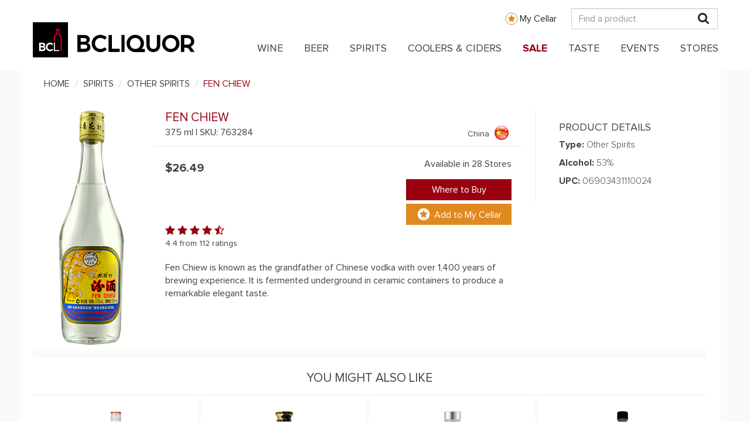

--- FILE ---
content_type: text/html; charset=UTF-8
request_url: https://www.bcliquorstores.com/product/763284
body_size: 22558
content:
<!DOCTYPE html>
<html  lang="en" dir="ltr" prefix="content: http://purl.org/rss/1.0/modules/content/  dc: http://purl.org/dc/terms/  foaf: http://xmlns.com/foaf/0.1/  og: http://ogp.me/ns#  rdfs: http://www.w3.org/2000/01/rdf-schema#  schema: http://schema.org/  sioc: http://rdfs.org/sioc/ns#  sioct: http://rdfs.org/sioc/types#  skos: http://www.w3.org/2004/02/skos/core#  xsd: http://www.w3.org/2001/XMLSchema# ">
  <head>
    <meta charset="utf-8" />
<script type="text/javascript">// <!-- Snowplow starts plowing - Standalone Search vE.2.14.0 -->
;(function(p,l,o,w,i,n,g){if(!p[i]){p.GlobalSnowplowNamespace=p.GlobalSnowplowNamespace||[];
  p.GlobalSnowplowNamespace.push(i);p[i]=function(){(p[i].q=p[i].q||[]).push(arguments)
  };p[i].q=p[i].q||[];n=l.createElement(o);g=l.getElementsByTagName(o)[0];n.async=1;
  n.src=w;g.parentNode.insertBefore(n,g)}}(window,document,"script","https://www2.gov.bc.ca/StaticWebResources/static/sp/sp-2-14-0.js","snowplow"));
var collector = 'spt.apps.gov.bc.ca';
window.snowplow('newTracker','rt',collector, {
  appId: "Snowplow_standalone",
  cookieLifetime: 86400 * 548,
  platform: 'web',
  post: true,
  forceSecureTracker: true,
  contexts: {
    webPage: true,
    performanceTiming: true
  }
});
window.snowplow('enableActivityTracking', 30, 30); // Ping every 30 seconds after 30 seconds
window.snowplow('enableLinkClickTracking');
window.snowplow('trackPageView');
// Change the 'Search term parameter' to what is being used on the site, generally it is q.
var searchParameter = 'search'
// This checks for the search parameter that was put in above along with an equal, for example q= or s=
if (window.location.search.indexOf(searchParameter + '=') > -1) {
  window.snowplow('trackSiteSearch',
    getUrlParamArray(searchParameter,'')
  );
}

function getUrlParamArray(param, defaultValue) {
  var vars = [];
  var parts = window.location.href.replace(/[?&]+([^=&]+)=([^&]*)/gi, function(m,key,value) {
    if ( key === param ) {
      vars.push(value);
    }
  });
  return vars;
}
//<!-- Snowplow stop plowing -->
</script>
<script type="text/javascript">// Facebook Pixel Code
!function(f,b,e,v,n,t,s)
{if(f.fbq)return;n=f.fbq=function(){n.callMethod?
  n.callMethod.apply(n,arguments):n.queue.push(arguments)};
  if(!f._fbq)f._fbq=n;n.push=n;n.loaded=!0;n.version='2.0';
  n.queue=[];t=b.createElement(e);t.async=!0;
  t.src=v;s=b.getElementsByTagName(e)[0];
  s.parentNode.insertBefore(t,s)}(window,document,'script',
  'https://connect.facebook.net/en_US/fbevents.js');
fbq('init', '1007028109783819');
fbq('track', 'PageView');
// End Facebook Pixel Code
</script>
<script type="text/javascript">// Upaknee Form
(function () {
  var w = window;
  var d = document;
  function l() {
    var s = d.createElement('script');
    s.type = 'text/javascript';
    s.async = true;
    s.src = def['s']+def['f']+'upakneeForm.js';
    var x = d.getElementsByTagName('script')[0];
    x.parentNode.insertBefore(s, x);
  }
  if (w.attachEvent) {
    w.attachEvent('onload', l);
  } else {
    w.addEventListener('load', l, false);
  }
})()
// End Upaknee Form
</script>
<script>var _paq = _paq || [];(function(){var u=(("https:" == document.location.protocol) ? "https://bcliquorstores.matomo.cloud/" : "http://bcliquorstores.matomo.cloud/");_paq.push(["setSiteId", "1"]);_paq.push(["setTrackerUrl", u+"matomo.php"]);_paq.push(["setDoNotTrack", 1]);_paq.push(['enableHeartBeatTimer']);if (!window.matomo_search_results_active) {_paq.push(["trackPageView"]);}_paq.push(["setIgnoreClasses", ["no-tracking","colorbox"]]);_paq.push(["enableLinkTracking"]);var d=document,g=d.createElement("script"),s=d.getElementsByTagName("script")[0];g.type="text/javascript";g.defer=true;g.async=true;g.src=u+"matomo.js";s.parentNode.insertBefore(g,s);})();</script>
<script>var _mtm = window._mtm = window._mtm || [];_mtm.push({"mtm.startTime": (new Date().getTime()), "event": "mtm.Start"});var d = document, g = d.createElement("script"), s = d.getElementsByTagName("script")[0];g.type = "text/javascript";g.async = true;g.src="https://cdn.matomo.cloud/bcliquorstores.matomo.cloud/container_DpWCNMpX.js";s.parentNode.insertBefore(g, s);</script>
<link rel="canonical" href="https://www.bcliquorstores.com/product/763284" />
<meta name="Generator" content="Drupal 9 (https://www.drupal.org)" />
<meta name="MobileOptimized" content="width" />
<meta name="HandheldFriendly" content="true" />
<meta name="viewport" content="width=device-width, initial-scale=1.0" />
<meta name="description" content="Discover FEN CHIEW Chinese Other Spirits. Available From Your Nearest BCLIQUOR. Browse our Discounted Ranges Today!" />
<script type="application/ld+json">[{"@context":"https:\/\/schema.org","@type":"Product","name":"BCLIQUOR Fen Chiew","image":["http:\/\/www.bcliquorstores.com\/sites\/default\/files\/imagecache\/height400px\/763284.jpg","http:\/\/www.bcliquorstores.com\/sites\/default\/files\/imagecache\/height800px\/763284.jpg"],"description":"Fen Chiew is known as the grandfather of Chinese vodka with over 1,400 years of brewing experience. It is fermented underground in ceramic containers to produce a remarkable elegant taste.","sku":"763284","gtin14":"06903431110024","aggregateRating":{"@type":"AggregateRating","ratingValue":4.4000000000000004,"reviewCount":112},"offers":{"@type":"Offer","url":"http:\/\/www.bcliquorstores.com\/product\/763284","price":"26.49","priceCurrency":"CAD","availability":"https:\/\/schema.org\/InStock"}},{"@context":"https:\/\/schema.org","@type":"BreadcrumbList","itemListElement":[{"@type":"ListItem","position":1,"name":"SPIRITS","item":"http:\/\/www.bcliquorstores.com\/product-catalogue?category=spirits"},{"@type":"ListItem","position":2,"name":"OTHER SPIRITS","item":"http:\/\/www.bcliquorstores.com\/product-catalogue?category=spirits&amp;type=other spirits"},{"@type":"ListItem","position":3,"name":"FEN CHIEW"}]}]</script>
<meta property="og:url" content="http://www.bcliquorstores.com/product/763284" />
<meta property="og:site_name" content="BCLIQUOR" />
<meta property="og:title" content="Fen Chiew - 375 ml" />
<meta property="og:type" content="og:product" />
<meta property="og:image" content="http://www.bcliquorstores.com/sites/default/files/imagecache/height800px/og/763284.jpg" />
<meta property="og:image:width" content="800" />
<meta property="og:image:height" content="800" />
<meta property="og:description" content="$26.49 | China | 375 ml | Fen Chiew is known as the grandfather of Chinese vodka with over 1,400 years of brewing experience. It is fermented underground in ceramic containers to produce a remarkable elegant taste.
" />
<meta property="product:sku" content="763284" />
<meta property="product:volume" content="375 ml" />
<meta property="product:price:amount" content="26.49" />
<meta property="product:regularPrice:amount" content="26.49" />
<meta property="product:availability" content="In Stock" />
<meta property="product:price:currency" content="CAD" />
<meta property="product:country" content="China" />
<meta property="product:tastingDescription" content="Fen Chiew is known as the grandfather of Chinese vodka with over 1,400 years of brewing experience. It is fermented underground in ceramic containers to produce a remarkable elegant taste.
" />
<link rel="icon" href="/themes/custom/bcls_theme/favicon.ico" type="image/vnd.microsoft.icon" />

    <title>FEN CHIEW Chinese Other Spirits</title>
    <link rel="stylesheet" media="all" href="/sites/default/files/css/css_pquSmusshT2yOHYz7ZKEfhEYDwc6gIkVJBIAbc7_6LA.css" />
<link rel="stylesheet" media="all" href="https://api.mapbox.com/mapbox-gl-js/v2.11.0/mapbox-gl.css" />
<link rel="stylesheet" media="all" href="https://cdn.jsdelivr.net/npm/bootstrap@3.4.1/dist/css/bootstrap.min.css" integrity="sha256-bZLfwXAP04zRMK2BjiO8iu9pf4FbLqX6zitd+tIvLhE=" crossorigin="anonymous" />
<link rel="stylesheet" media="all" href="https://cdn.jsdelivr.net/npm/@unicorn-fail/drupal-bootstrap-styles@0.0.2/dist/3.1.1/7.x-3.x/drupal-bootstrap.min.css" integrity="sha512-nrwoY8z0/iCnnY9J1g189dfuRMCdI5JBwgvzKvwXC4dZ+145UNBUs+VdeG/TUuYRqlQbMlL4l8U3yT7pVss9Rg==" crossorigin="anonymous" />
<link rel="stylesheet" media="all" href="https://cdn.jsdelivr.net/npm/@unicorn-fail/drupal-bootstrap-styles@0.0.2/dist/3.1.1/8.x-3.x/drupal-bootstrap.min.css" integrity="sha512-jM5OBHt8tKkl65deNLp2dhFMAwoqHBIbzSW0WiRRwJfHzGoxAFuCowGd9hYi1vU8ce5xpa5IGmZBJujm/7rVtw==" crossorigin="anonymous" />
<link rel="stylesheet" media="all" href="https://cdn.jsdelivr.net/npm/@unicorn-fail/drupal-bootstrap-styles@0.0.2/dist/3.2.0/7.x-3.x/drupal-bootstrap.min.css" integrity="sha512-U2uRfTiJxR2skZ8hIFUv5y6dOBd9s8xW+YtYScDkVzHEen0kU0G9mH8F2W27r6kWdHc0EKYGY3JTT3C4pEN+/g==" crossorigin="anonymous" />
<link rel="stylesheet" media="all" href="https://cdn.jsdelivr.net/npm/@unicorn-fail/drupal-bootstrap-styles@0.0.2/dist/3.2.0/8.x-3.x/drupal-bootstrap.min.css" integrity="sha512-JXQ3Lp7Oc2/VyHbK4DKvRSwk2MVBTb6tV5Zv/3d7UIJKlNEGT1yws9vwOVUkpsTY0o8zcbCLPpCBG2NrZMBJyQ==" crossorigin="anonymous" />
<link rel="stylesheet" media="all" href="https://cdn.jsdelivr.net/npm/@unicorn-fail/drupal-bootstrap-styles@0.0.2/dist/3.3.1/7.x-3.x/drupal-bootstrap.min.css" integrity="sha512-ZbcpXUXjMO/AFuX8V7yWatyCWP4A4HMfXirwInFWwcxibyAu7jHhwgEA1jO4Xt/UACKU29cG5MxhF/i8SpfiWA==" crossorigin="anonymous" />
<link rel="stylesheet" media="all" href="https://cdn.jsdelivr.net/npm/@unicorn-fail/drupal-bootstrap-styles@0.0.2/dist/3.3.1/8.x-3.x/drupal-bootstrap.min.css" integrity="sha512-kTMXGtKrWAdF2+qSCfCTa16wLEVDAAopNlklx4qPXPMamBQOFGHXz0HDwz1bGhstsi17f2SYVNaYVRHWYeg3RQ==" crossorigin="anonymous" />
<link rel="stylesheet" media="all" href="https://cdn.jsdelivr.net/npm/@unicorn-fail/drupal-bootstrap-styles@0.0.2/dist/3.4.0/8.x-3.x/drupal-bootstrap.min.css" integrity="sha512-tGFFYdzcicBwsd5EPO92iUIytu9UkQR3tLMbORL9sfi/WswiHkA1O3ri9yHW+5dXk18Rd+pluMeDBrPKSwNCvw==" crossorigin="anonymous" />
<link rel="stylesheet" media="all" href="/sites/default/files/css/css_NGRbCF7uWDf7Rd5qaoBBNjge7FfcoB5e7ye3sF1_zAg.css" />

    <script type="application/json" data-drupal-selector="drupal-settings-json">{"path":{"baseUrl":"\/","scriptPath":null,"pathPrefix":"","currentPath":"product\/763284","currentPathIsAdmin":false,"isFront":false,"currentLanguage":"en"},"pluralDelimiter":"\u0003","suppressDeprecationErrors":true,"matomo":{"disableCookies":false,"trackMailto":true},"bootstrap":{"forms_has_error_value_toggle":1,"popover_enabled":1,"popover_animation":1,"popover_auto_close":1,"popover_container":"body","popover_content":"","popover_delay":"0","popover_html":0,"popover_placement":"right","popover_selector":"","popover_title":"","popover_trigger":"click","tooltip_enabled":1,"tooltip_animation":1,"tooltip_container":"body","tooltip_delay":"0","tooltip_html":0,"tooltip_placement":"auto left","tooltip_selector":"","tooltip_trigger":"hover"},"superfish":{"superfish-main":{"id":"superfish-main","sf":{"animation":{"opacity":"show","height":"show"},"speed":"fast","dropShadows":false},"plugins":{"touchscreen":{"behaviour":0,"disableHover":0,"cloneParent":0,"mode":"useragent_predefined"},"smallscreen":{"cloneParent":0,"mode":"window_width","accordionButton":0},"supposition":true,"supersubs":true}}},"user":{"uid":0,"permissionsHash":"60a2b3c3bd6ad63db0755ec630a61e65d24c9ff98d384d678922b65240f0a9f5"}}</script>
<script src="/sites/default/files/js/js_-wUEuR6SISlcqX-AM97kPBQ7slR-inGZBjXB7N3NrfQ.js"></script>

    <style>
      @font-face {
        font-family:'proximanova';
        src:url(/themes/custom/bcls_theme/fonts/proximanova/proximanova-regular.ttf) format("truetype"),
            url(/themes/custom/bcls_theme/fonts/proximanova/proximanova-regular.otf),
            url(/themes/custom/bcls_theme/fonts/proximanova/proximanova-regular.eot),
            url(/themes/custom/bcls_theme/fonts/proximanova/proximanova-regular.eot?#iefix) format("embedded-opentype"),
            url(/themes/custom/bcls_theme/fonts/proximanova/proximanova-regular.woff) format("woff");
        font-weight:400;
        font-style:normal;
      }
      @font-face {
        font-family:'proximanova';
        src:url(/themes/custom/bcls_theme/fonts/proximanova/proximanova-bold.ttf) format("truetype"),
            url(/themes/custom/bcls_theme/fonts/proximanova/proximanova-bold.otf),
            url(/themes/custom/bcls_theme/fonts/proximanova/proximanova-bold.eot),
            url(/themes/custom/bcls_theme/fonts/proximanova/proximanova-bold.eot?#iefix) format("embedded-opentype"),
            url(/themes/custom/bcls_theme/fonts/proximanova/proximanova-bold.woff) format("woff");
        font-weight:700;
        font-style:normal;
      }
      @font-face {
        font-family:'proximanova';
        src:url(/themes/custom/bcls_theme/fonts/proximanova/proximanova-light.ttf) format("truetype"),
            url(/themes/custom/bcls_theme/fonts/proximanova/proximanova-light.otf),
            url(/themes/custom/bcls_theme/fonts/proximanova/proximanova-light.eot),
            url(/themes/custom/bcls_theme/fonts/proximanova/proximanova-light.eot?#iefix) format("embedded-opentype"),
            url(/themes/custom/bcls_theme/fonts/proximanova/proximanova-light.woff) format("woff");
        font-weight:300;
        font-style:normal;
      }
    </style>

    <script src="https://cdnjs.cloudflare.com/ajax/libs/es6-shim/0.35.3/es6-shim.min.js"></script>
  </head>
  <body class="path-product navbar-is-static-top has-glyphicons">
    <div id="page-top"></div>
    <a href="#main-content" class="visually-hidden focusable skip-link">
      Skip to main content
    </a>
    <script src="https://elfsightcdn.com/platform.js"></script>
<div class="elfsight-app-bab453d7-a918-4330-b025-d6d9e52156f5"></div>

      <div class="dialog-off-canvas-main-canvas" data-off-canvas-main-canvas>
    <div id="bcls-topheader">
  <div class="container">
    <div class="row">
      <div class="col-md-12 topheader-logo-container">
        <div class ="my-cellar-link-wrapper hidden-xs">
          <a class="my-cellar-link my-cellar-link-desktop" href="/mycellar">My Cellar</a>
        </div>
        <div class="site-logo-mobile-wrapper site-logo-float-left block-superfish-logo hidden-lg">
          <a class="site-logo-mobile" href="/">
            <img alt="BCLIQUOR" data-entity-type="file" data-entity-uuid="6ef2ea29-ba1d-4f0b-9370-17c7e108212a" src="/sites/default/files/inline-images/BCLDB_Brand_Mobile_Logo_2021.svg" width="140px" height="21px" />
          </a>
        </div>
        <div class ="my-cellar-link-mobile-wrapper visible-xs">
          <a class="my-cellar-link my-cellar-link-mobile" href="/mycellar">My Cellar</a>
        </div>
        <div class="top-search-container">
          <input id="header-search" class="form-control hidden-xs" type="text" placeholder="Find a product" />
          <a href="#" id="mobile-mag" class="visible-xs">
            <i class="fa fa-search" aria-hidden="true"></i>
          </a>
          <a href="#" id="desktop-mag" class="hidden-xs">
            <i class="fa fa-search" aria-hidden="true"></i>
          </a>
        </div>
      </div>
    </div>
  </div>
  <div class="row mobile-search-bar">
    <div class="col-xs-9">
      <input id="mobile-header-search" class="form-control" type="text" placeholder="Find a product" />
    </div>
    <div class="col-xs-3">
      <button id="btn-mobile-search">Search</button>
    </div>
  </div>
</div>
<div class="overlay"></div>
          <header class="navbar navbar-default navbar-static-top" id="navbar" role="banner">
      <div class="navbar-header">
          <div class="region region-navigation">
    <section id="block-mainnavigation" class="block block-superfish block-superfishmain clearfix">
  
    

      <div class="block-superfish-menu-site-logo-wrapper">
      <div class="block-superfish-menu-site-logo-inner container-fluid full-width-container">
        <div class="site-logo-wrapper site-logo-float-left block-superfish-logo visible-lg-block">
          <a class="site-logo" href="/">
            <img alt="BCLIQUOR" data-entity-type="file" data-entity-uuid="6ef2ea29-ba1d-4f0b-9370-17c7e108212a" src="/sites/default/files/inline-images/BCLDB_Brand_Logo_2021.svg" width="276px" height="60px" />
          </a>
        </div>
        
<ul id="superfish-main" class="menu sf-menu sf-main sf-horizontal sf-style-none" role="menu" aria-label="Menu">
  

  
  <li id="main-standardfront-page" class="sf-depth-1 sf-no-children" role="none">
              <a href="/" class="sf-depth-1" role="menuitem">Home</a>
                      </li>


            
  <li id="main-menu-link-contentf7e95b52-ac43-42e0-b75c-0e9c1338e94a" class="sf-depth-1 menuparent" role="none">
              <a href="/product-catalogue?category=wine" class="sf-depth-1 menuparent" role="menuitem" aria-haspopup="true" aria-expanded="false">WINE</a>
                  <ul role="menu">      

            
  <li id="main-menu-link-contentafc98bb5-3853-4e03-8821-e962071fee8d" class="sf-depth-2 menuparent" role="none">
              <a href="/product-catalogue?category=wine&amp;group=country" class="sf-depth-2 menuparent" role="menuitem" aria-haspopup="true" aria-expanded="false">Country</a>
                  <ul role="menu">      

  
  <li id="main-menu-link-contentd4fa951d-c638-4ab2-9f61-4a2c6aeb6848" class="sf-depth-3 sf-no-children" role="none">
              <a href="/product-catalogue?category=wine&amp;group=country" class="sf-depth-3" role="menuitem">All Countries</a>
                      </li>


  
  <li id="main-menu-link-content20725458-cee4-4864-8fc3-e9f67b198867" class="sf-depth-3 sf-no-children" role="none">
              <a href="/product-catalogue?category=wine&amp;group=country&amp;country=argentina" class="sf-depth-3" role="menuitem">Argentina</a>
                      </li>


  
  <li id="main-menu-link-content7e40284c-b6d2-4e38-9863-2a8eb4aae0b1" class="sf-depth-3 sf-no-children" role="none">
              <a href="/product-catalogue?category=wine&amp;group=country&amp;country=australia" class="sf-depth-3" role="menuitem">Australia</a>
                      </li>


  
  <li id="main-menu-link-contente9caa8a3-a461-4bd1-b20f-ab80d0ee3053" class="sf-depth-3 sf-no-children" role="none">
              <a href="/product-catalogue?category=wine&amp;group=country&amp;country=canada" class="sf-depth-3" role="menuitem">Canada</a>
                      </li>


  
  <li id="main-menu-link-contenta637017e-15a8-4338-93f9-35439739d1d3" class="sf-depth-3 sf-no-children" role="none">
              <a href="/product-catalogue?category=wine&amp;group=country&amp;country=chile" class="sf-depth-3" role="menuitem">Chile</a>
                      </li>


  
  <li id="main-menu-link-content51bb521f-f0cd-4f3e-b433-71316092a197" class="sf-depth-3 sf-no-children" role="none">
              <a href="/product-catalogue?category=wine&amp;group=country&amp;country=france" class="sf-depth-3" role="menuitem">France</a>
                      </li>


  
  <li id="main-menu-link-content8f256c83-99a5-4b06-beb2-cbda66b6deab" class="sf-depth-3 sf-no-children" role="none">
              <a href="/product-catalogue?category=wine&amp;group=country&amp;country=germany" class="sf-depth-3" role="menuitem">Germany</a>
                      </li>


  
  <li id="main-menu-link-content4e2c4f6b-8a59-4add-972b-5404bed99c8a" class="sf-depth-3 sf-no-children" role="none">
              <a href="/product-catalogue?category=wine&amp;group=country&amp;country=italy" class="sf-depth-3" role="menuitem">Italy</a>
                      </li>


  
  <li id="main-menu-link-contente87a4b75-ddae-4a43-9075-2a2b3c0828cd" class="sf-depth-3 sf-no-children" role="none">
              <a href="/product-catalogue?category=wine&amp;group=country&amp;country=new%20zealand" class="sf-depth-3" role="menuitem">New Zealand</a>
                      </li>


  
  <li id="main-menu-link-content95118b76-a867-4eb8-b2de-a35bd9fd92bd" class="sf-depth-3 sf-no-children" role="none">
              <a href="/product-catalogue?category=wine&amp;group=country&amp;country=spain" class="sf-depth-3" role="menuitem">Spain</a>
                      </li>


  
  <li id="main-menu-link-content4ba788d3-db4e-4985-a96e-960aa6ace26b" class="sf-depth-3 sf-no-children" role="none">
              <a href="/product-catalogue?category=wine&amp;group=country&amp;country=usa" class="sf-depth-3" role="menuitem">USA</a>
                      </li>


      </ul>              </li>


            
  <li id="main-menu-link-contentff0d630e-fdda-4592-aadd-4e1de146bae6" class="sf-depth-2 menuparent" role="none">
              <a href="/product-catalogue?category=wine&amp;type=red%20wine" class="sf-depth-2 menuparent" role="menuitem" aria-haspopup="true" aria-expanded="false">Red Wine</a>
                  <ul role="menu">      

  
  <li id="main-menu-link-content9e373355-1cce-453f-9c3a-f4a8a5c7bb5d" class="sf-depth-3 sf-no-children" role="none">
              <a href="/product-catalogue?category=wine&amp;type=red%20wine" class="sf-depth-3" role="menuitem">All Red Wine</a>
                      </li>


  
  <li id="main-menu-link-content3bdc8a33-966a-4991-bcec-cebd013ebaa6" class="sf-depth-3 sf-no-children" role="none">
              <a href="/product-catalogue?category=wine&amp;type=red%20wine&amp;red=cabernet%20sauvignon" class="sf-depth-3" role="menuitem">Cabernet Sauvignon</a>
                      </li>


  
  <li id="main-menu-link-content5e1bd34e-9ea8-4672-a0af-ea60424654c3" class="sf-depth-3 sf-no-children" role="none">
              <a href="/product-catalogue?category=wine&amp;type=red%20wine&amp;red=malbec" class="sf-depth-3" role="menuitem">Malbec</a>
                      </li>


  
  <li id="main-menu-link-content844b2fe4-e15e-4bd5-9d4d-56b0690bb323" class="sf-depth-3 sf-no-children" role="none">
              <a href="/product-catalogue?category=wine&amp;type=red%20wine&amp;red=merlot" class="sf-depth-3" role="menuitem">Merlot</a>
                      </li>


  
  <li id="main-menu-link-content1b0d768c-5f44-4ef6-ae14-b6edcf83170d" class="sf-depth-3 sf-no-children" role="none">
              <a href="/product-catalogue?category=wine&amp;type=red%20wine&amp;red=nebbiolo" class="sf-depth-3" role="menuitem">Nebbiolo</a>
                      </li>


  
  <li id="main-menu-link-contentc30eb8f3-ef5a-4dc5-b5ea-84d6cc564de6" class="sf-depth-3 sf-no-children" role="none">
              <a href="/product-catalogue?category=wine&amp;type=red%20wine&amp;red=pinot%20noir" class="sf-depth-3" role="menuitem">Pinot Noir</a>
                      </li>


  
  <li id="main-menu-link-contente2dd9ec8-3d59-4dc5-b4cd-19b18a3479bf" class="sf-depth-3 sf-no-children" role="none">
              <a href="/product-catalogue?category=wine&amp;type=red%20wine&amp;red=sangiovese" class="sf-depth-3" role="menuitem">Sangiovese</a>
                      </li>


  
  <li id="main-menu-link-content9d60c410-1d2c-461d-b88b-2c9213f150af" class="sf-depth-3 sf-no-children" role="none">
              <a href="/product-catalogue?category=wine&amp;type=red%20wine&amp;red=syrah%20/%20shiraz" class="sf-depth-3" role="menuitem">Syrah / Shiraz</a>
                      </li>


  
  <li id="main-menu-link-contentefb885e4-296c-49e4-a09d-5552b3dfdef9" class="sf-depth-3 sf-no-children" role="none">
              <a href="/product-catalogue?category=wine&amp;type=red%20wine&amp;red=tempranillo" class="sf-depth-3" role="menuitem">Tempranillo</a>
                      </li>


  
  <li id="main-menu-link-contentab995e92-d35d-4341-b77b-d20778b54669" class="sf-depth-3 sf-no-children" role="none">
              <a href="/product-catalogue?category=wine&amp;type=red%20wine&amp;red=zinfandel" class="sf-depth-3" role="menuitem">Zinfandel</a>
                      </li>


      </ul>              </li>


            
  <li id="main-menu-link-content8212ba1d-fcd1-4475-9247-b716d9b28ef4" class="sf-depth-2 menuparent" role="none">
              <a href="/product-catalogue?category=wine&amp;type=white%20wine" class="sf-depth-2 menuparent" role="menuitem" aria-haspopup="true" aria-expanded="false">White Wine</a>
                  <ul role="menu">      

  
  <li id="main-menu-link-content31c2465b-b115-41e3-b617-8a8be597128a" class="sf-depth-3 sf-no-children" role="none">
              <a href="/product-catalogue?category=wine&amp;type=white%20wine" class="sf-depth-3" role="menuitem">All White Wine</a>
                      </li>


  
  <li id="main-menu-link-content415b086f-84e6-48e4-84d1-453719bf263d" class="sf-depth-3 sf-no-children" role="none">
              <a href="/product-catalogue?category=wine&amp;type=white%20wine&amp;white=chardonnay" class="sf-depth-3" role="menuitem">Chardonnay</a>
                      </li>


  
  <li id="main-menu-link-content5dbb0184-67ab-494c-9cce-f9a8b8f6706a" class="sf-depth-3 sf-no-children" role="none">
              <a href="/product-catalogue?category=wine&amp;type=white%20wine&amp;white=gewurztraminer" class="sf-depth-3" role="menuitem">Gewurztraminer</a>
                      </li>


  
  <li id="main-menu-link-content1ab01294-5542-4220-8614-6927f96177e6" class="sf-depth-3 sf-no-children" role="none">
              <a href="/product-catalogue?category=wine&amp;type=white%20wine&amp;white=pinot%20blanc" class="sf-depth-3" role="menuitem">Pinot Blanc</a>
                      </li>


  
  <li id="main-menu-link-content76794e58-ad46-492d-8cd7-fe19a48a1d7f" class="sf-depth-3 sf-no-children" role="none">
              <a href="/product-catalogue?category=wine&amp;type=white%20wine&amp;white=pinot%20gris%20/%20pinot%20grigio" class="sf-depth-3" role="menuitem">Pinot Gris / Pinot Grigio</a>
                      </li>


  
  <li id="main-menu-link-content0458310c-6bc4-428c-ab8d-3652cbff4224" class="sf-depth-3 sf-no-children" role="none">
              <a href="/product-catalogue?category=wine&amp;type=white%20wine&amp;white=riesling" class="sf-depth-3" role="menuitem">Riesling</a>
                      </li>


  
  <li id="main-menu-link-content13361d06-9d72-4cb4-a9ab-c94f8595a605" class="sf-depth-3 sf-no-children" role="none">
              <a href="/product-catalogue?category=wine&amp;type=white%20wine&amp;white=sauvignon%20blanc" class="sf-depth-3" role="menuitem">Sauvignon Blanc</a>
                      </li>


  
  <li id="main-menu-link-content666242f2-85ac-47d9-bf71-b368ab28080e" class="sf-depth-3 sf-no-children" role="none">
              <a href="/product-catalogue?category=wine&amp;type=white%20wine&amp;white=viognier" class="sf-depth-3" role="menuitem">Viognier</a>
                      </li>


      </ul>              </li>


  
  <li id="main-menu-link-content0575726b-9bfc-42d5-be1f-40d21c1fd04b" class="sf-depth-2 sf-no-children" role="none">
              <a href="/product-catalogue?category=wine&amp;special=bc%20vqa" class="sf-depth-2" role="menuitem">BC VQA</a>
                      </li>


            
  <li id="main-menu-link-contentd62e007d-4c6a-4caf-a968-579110c5b506" class="sf-depth-2 menuparent" role="none">
              <a href="/product-catalogue?category=wine&amp;group=other%20wine" class="sf-depth-2 menuparent" role="menuitem" aria-haspopup="true" aria-expanded="false">Other Wine</a>
                  <ul role="menu">      

  
  <li id="main-menu-link-content08398809-b0e3-4917-b51f-9a1d8f2d64ac" class="sf-depth-3 sf-no-children" role="none">
              <a href="/product-catalogue?category=wine&amp;group=other%20wine&amp;type=all%20other%20wine" class="sf-depth-3" role="menuitem">All Other Wine</a>
                      </li>


  
  <li id="main-menu-link-content6bc2afcc-505d-4ba4-8af2-590854f51ed6" class="sf-depth-3 sf-no-children" role="none">
              <a href="/product-catalogue?category=wine&amp;group=other%20wine&amp;type=sparkling%20wine" class="sf-depth-3" role="menuitem">Champagne &amp; Sparkling</a>
                      </li>


  
  <li id="main-menu-link-contentfc7e6632-b05c-443b-b9fb-6bd67bef120c" class="sf-depth-3 sf-no-children" role="none">
              <a href="/product-catalogue?category=wine&amp;group=other%20wine&amp;type=ice%20wine" class="sf-depth-3" role="menuitem">Ice Wine</a>
                      </li>


  
  <li id="main-menu-link-content241cc01c-dcff-47a1-bd03-c901f3d0b1ce" class="sf-depth-3 sf-no-children" role="none">
              <a href="/product-catalogue?category=wine&amp;group=other%20wine&amp;cert=organic" class="sf-depth-3" role="menuitem">Organic</a>
                      </li>


  
  <li id="main-menu-link-content6d25ebb8-9117-4fff-a442-795728dec320" class="sf-depth-3 sf-no-children" role="none">
              <a href="/product-catalogue?category=wine&amp;group=other%20wine&amp;type=port" class="sf-depth-3" role="menuitem">Port</a>
                      </li>


  
  <li id="main-menu-link-content378c8742-76f5-4c80-8c8d-d9a15041f9f3" class="sf-depth-3 sf-no-children" role="none">
              <a href="/product-catalogue?category=wine&amp;group=other%20wine&amp;type=rose%20wine" class="sf-depth-3" role="menuitem">Rose Wine</a>
                      </li>


  
  <li id="main-menu-link-contentde6b1f8d-8107-4850-9f9f-02643cdcbe02" class="sf-depth-3 sf-no-children" role="none">
              <a href="/product-catalogue?category=wine&amp;group=other%20wine&amp;type=sake" class="sf-depth-3" role="menuitem">Sake</a>
                      </li>


  
  <li id="main-menu-link-content533c06b1-b2fd-45f6-9d75-689cdcf45c21" class="sf-depth-3 sf-no-children" role="none">
              <a href="/product-catalogue?category=wine&amp;group=other%20wine&amp;type=sherry" class="sf-depth-3" role="menuitem">Sherry</a>
                      </li>


  
  <li id="main-menu-link-contentd1e91fca-ffcd-4a34-b177-b5ea635bef95" class="sf-depth-3 sf-no-children" role="none">
              <a href="/product-catalogue?category=wine&amp;group=other%20wine&amp;type=vermouth" class="sf-depth-3" role="menuitem">Vermouth</a>
                      </li>


      </ul>              </li>


      </ul>              </li>


            
  <li id="main-menu-link-content894be5c5-c032-48a0-87a4-6d943ebbf791" class="sf-depth-1 menuparent" role="none">
              <a href="/product-catalogue?category=beer" class="sf-depth-1 menuparent" role="menuitem" aria-haspopup="true" aria-expanded="false">BEER</a>
                  <ul role="menu">      

            
  <li id="main-menu-link-content7430931b-2d65-47da-aec6-bbd29c1f3eef" class="sf-depth-2 menuparent" role="none">
              <a href="/product-catalogue?category=beer&amp;maincategory=domestic%20beer" class="sf-depth-2 menuparent" role="menuitem" aria-haspopup="true" aria-expanded="false">Domestic Beer</a>
                  <ul role="menu">      

  
  <li id="main-menu-link-content1aa026d4-63c4-4579-a023-ab52f3a5d332" class="sf-depth-3 sf-no-children" role="none">
              <a href="/product-catalogue?category=beer&amp;maincategory=domestic%20beer&amp;subcategory=national%20domestic%20beer" class="sf-depth-3" role="menuitem">National Domestic Beer</a>
                      </li>


  
  <li id="main-menu-link-content8fb2c0a5-7e4a-4ce0-b008-2ed990182b64" class="sf-depth-3 sf-no-children" role="none">
              <a href="/product-catalogue?category=beer&amp;maincategory=domestic%20beer&amp;subcategory=bc%20craft%20beer" class="sf-depth-3" role="menuitem">BC Craft Beer</a>
                      </li>


  
  <li id="main-menu-link-content2f8daa08-d37e-4a15-adef-8c1b379d7b55" class="sf-depth-3 sf-no-children" role="none">
              <a href="/product-catalogue?category=beer&amp;maincategory=domestic%20beer&amp;subcategory=outside%20of%20bc%20beer" class="sf-depth-3" role="menuitem">Outside of BC Beer</a>
                      </li>


      </ul>              </li>


            
  <li id="main-menu-link-contentd1a0c6aa-2b7a-4be8-a9e0-da85eba87b4a" class="sf-depth-2 menuparent" role="none">
              <a href="/product-catalogue?category=beer&amp;maincategory=import%20beer" class="sf-depth-2 menuparent" role="menuitem" aria-haspopup="true" aria-expanded="false">Import Beer</a>
                  <ul role="menu">      

  
  <li id="main-menu-link-content5fd55cbf-e5ab-473c-b718-1e288eabd3ae" class="sf-depth-3 sf-no-children" role="none">
              <a href="/product-catalogue?category=beer&amp;maincategory=import%20beer" class="sf-depth-3" role="menuitem">All Import Beer</a>
                      </li>


  
  <li id="main-menu-link-contentb05e04af-467d-45fe-ba27-36d561ac8885" class="sf-depth-3 sf-no-children" role="none">
              <a href="/product-catalogue?category=beer&amp;maincategory=import%20beer&amp;country=belgium" class="sf-depth-3" role="menuitem">Belgium</a>
                      </li>


  
  <li id="main-menu-link-content6ece50f2-6834-4b1a-bfb4-b1a11eeb2b85" class="sf-depth-3 sf-no-children" role="none">
              <a href="/product-catalogue?category=beer&amp;maincategory=import%20beer&amp;country=china" class="sf-depth-3" role="menuitem">China</a>
                      </li>


  
  <li id="main-menu-link-content2c5a44dd-dee1-4905-a127-f972c0310924" class="sf-depth-3 sf-no-children" role="none">
              <a href="/product-catalogue?category=beer&amp;maincategory=import%20beer&amp;country=czech%20republic" class="sf-depth-3" role="menuitem">Czech Republic</a>
                      </li>


  
  <li id="main-menu-link-contentcd6f8852-7cb9-495c-8bf8-d94ac7c60fa9" class="sf-depth-3 sf-no-children" role="none">
              <a href="/product-catalogue?category=beer&amp;maincategory=import%20beer&amp;country=denmark" class="sf-depth-3" role="menuitem">Denmark</a>
                      </li>


  
  <li id="main-menu-link-content10274782-392f-4074-b28d-aa87df9e648a" class="sf-depth-3 sf-no-children" role="none">
              <a href="/product-catalogue?category=beer&amp;maincategory=import%20beer&amp;country=germany" class="sf-depth-3" role="menuitem">Germany</a>
                      </li>


  
  <li id="main-menu-link-content76d458cc-dd0a-487e-b78a-3f75ba1d4874" class="sf-depth-3 sf-no-children" role="none">
              <a href="/product-catalogue?category=beer&amp;maincategory=import%20beer&amp;country=ireland" class="sf-depth-3" role="menuitem">Ireland</a>
                      </li>


  
  <li id="main-menu-link-content3bb260ee-cf3c-40ec-9c0b-51b6318f01ed" class="sf-depth-3 sf-no-children" role="none">
              <a href="/product-catalogue?category=beer&amp;maincategory=import%20beer&amp;country=mexico" class="sf-depth-3" role="menuitem">Mexico</a>
                      </li>


  
  <li id="main-menu-link-contentfc0ca637-cc3c-49c4-b00c-75dfda4a9bee" class="sf-depth-3 sf-no-children" role="none">
              <a href="/product-catalogue?category=beer&amp;maincategory=import%20beer&amp;country=netherlands" class="sf-depth-3" role="menuitem">Netherlands</a>
                      </li>


  
  <li id="main-menu-link-content601dded7-28a2-4349-9b3a-a289726dcc3c" class="sf-depth-3 sf-no-children" role="none">
              <a href="/product-catalogue?category=beer&amp;maincategory=import%20beer&amp;country=united%20kingdom" class="sf-depth-3" role="menuitem">United Kingdom</a>
                      </li>


  
  <li id="main-menu-link-content670de9a1-43d0-4804-994c-f33acdbf5693" class="sf-depth-3 sf-no-children" role="none">
              <a href="/product-catalogue?category=beer&amp;maincategory=import%20beer&amp;country=usa" class="sf-depth-3" role="menuitem">USA</a>
                      </li>


      </ul>              </li>


  
  <li id="main-menu-link-content688bf889-68e3-446c-9c21-82e0bcd72f40" class="sf-depth-2 sf-no-children" role="none">
              <a href="/product-catalogue?category=beer&amp;maincategory=de-alcoholized%20beer" class="sf-depth-2" role="menuitem">De-Alcoholized Beer</a>
                      </li>


      </ul>              </li>


            
  <li id="main-menu-link-contentb0b7651b-79af-41ff-aa74-a84f722b5c5d" class="sf-depth-1 menuparent" role="none">
              <a href="/product-catalogue?category=spirits" class="sf-depth-1 menuparent" role="menuitem" aria-haspopup="true" aria-expanded="false">SPIRITS</a>
                  <ul role="menu">      

  
  <li id="main-menu-link-content0fa0af98-36d8-4aea-8228-151e002816aa" class="sf-depth-2 sf-no-children" role="none">
              <a href="/product-catalogue?category=spirits&amp;type=brandy" class="sf-depth-2" role="menuitem">Brandy</a>
                      </li>


  
  <li id="main-menu-link-content3c4f0128-a9c3-42ab-9e98-ea0cb0ed13d6" class="sf-depth-2 sf-no-children" role="none">
              <a href="/product-catalogue?category=spirits&amp;type=cognac" class="sf-depth-2" role="menuitem">Cognac</a>
                      </li>


  
  <li id="main-menu-link-content1dadcc34-4fc8-4f38-9e86-daa1ba1a7c77" class="sf-depth-2 sf-no-children" role="none">
              <a href="/product-catalogue?category=spirits&amp;type=gin" class="sf-depth-2" role="menuitem">Gin</a>
                      </li>


  
  <li id="main-menu-link-content4aa24291-e2a3-42dc-8e90-c47cf1a5c262" class="sf-depth-2 sf-no-children" role="none">
              <a href="/product-catalogue?category=spirits&amp;type=liqueurs" class="sf-depth-2" role="menuitem">Liqueurs</a>
                      </li>


  
  <li id="main-menu-link-contentf5a4ac0f-9547-4811-b6ea-513f4623ec7b" class="sf-depth-2 sf-no-children" role="none">
              <a href="/product-catalogue?category=spirits&amp;type=rum" class="sf-depth-2" role="menuitem">Rum</a>
                      </li>


  
  <li id="main-menu-link-content52759f3d-879e-49b4-a111-a7a8ef89e054" class="sf-depth-2 sf-no-children" role="none">
              <a href="/product-catalogue?category=spirits&amp;type=tequila" class="sf-depth-2" role="menuitem">Tequila</a>
                      </li>


  
  <li id="main-menu-link-content7918b36e-b552-4486-b7c0-349005ac87ac" class="sf-depth-2 sf-no-children" role="none">
              <a href="/product-catalogue?category=spirits&amp;type=vodka" class="sf-depth-2" role="menuitem">Vodka</a>
                      </li>


            
  <li id="main-menu-link-content564849bf-564e-4ea5-8455-7f75e59dab61" class="sf-depth-2 menuparent" role="none">
              <a href="/product-catalogue?category=spirits&amp;type=whisky%20/%20whiskey" class="sf-depth-2 menuparent" role="menuitem" aria-haspopup="true" aria-expanded="false">Whisky / Whiskey</a>
                  <ul role="menu">      

  
  <li id="main-menu-link-content5431f233-ab07-41b7-8ce7-3231da0a6b99" class="sf-depth-3 sf-no-children" role="none">
              <a href="/product-catalogue?category=spirits&amp;type=whisky%20/%20whiskey" class="sf-depth-3" role="menuitem">All Whisky</a>
                      </li>


  
  <li id="main-menu-link-contente23a83ba-3861-4460-b52b-98a0add3e07a" class="sf-depth-3 sf-no-children" role="none">
              <a href="/product-catalogue?category=spirits&amp;type=whisky%20/%20whiskey&amp;subtype=american%20whiskey" class="sf-depth-3" role="menuitem">American Whiskey</a>
                      </li>


  
  <li id="main-menu-link-content371ba3c7-6fc0-48bf-8380-3a8df0a3044a" class="sf-depth-3 sf-no-children" role="none">
              <a href="/product-catalogue?category=spirits&amp;type=whisky%20/%20whiskey&amp;subtype=blended%20scotch%20whisky" class="sf-depth-3" role="menuitem">Blended Scotch Whisky</a>
                      </li>


  
  <li id="main-menu-link-contentc91f3768-ca2a-4f6a-9ec1-5d25c344508b" class="sf-depth-3 sf-no-children" role="none">
              <a href="/product-catalogue?category=spirits&amp;type=whisky%20/%20whiskey&amp;subtype=bourbon%20whiskey" class="sf-depth-3" role="menuitem">Bourbon Whiskey</a>
                      </li>


  
  <li id="main-menu-link-content7f33c64d-ec00-44a2-a690-5cd27f11a132" class="sf-depth-3 sf-no-children" role="none">
              <a href="/product-catalogue?category=spirits&amp;type=whisky%20/%20whiskey&amp;subtype=canadian%20whisky" class="sf-depth-3" role="menuitem">Canadian Whisky</a>
                      </li>


  
  <li id="main-menu-link-content1709046f-356f-4442-8a6d-b1a3d7f7e250" class="sf-depth-3 sf-no-children" role="none">
              <a href="/product-catalogue?category=spirits&amp;type=whisky%20/%20whiskey&amp;subtype=irish%20whiskey" class="sf-depth-3" role="menuitem">Irish Whiskey</a>
                      </li>


  
  <li id="main-menu-link-content05da3f7d-1c22-4e4c-a910-d2c2550f13b5" class="sf-depth-3 sf-no-children" role="none">
              <a href="/product-catalogue?category=spirits&amp;type=whisky%20/%20whiskey&amp;subtype=other%20country%20whisky" class="sf-depth-3" role="menuitem">Other Country Whisky</a>
                      </li>


  
  <li id="main-menu-link-content512d7750-ed2f-49cf-995e-1276c0a18cd7" class="sf-depth-3 sf-no-children" role="none">
              <a href="/product-catalogue?category=spirits&amp;type=whisky%20/%20whiskey&amp;subtype=single%20malt%20scotch%20whisky" class="sf-depth-3" role="menuitem">Single Malt Scotch Whisky</a>
                      </li>


  
  <li id="main-menu-link-contentec684e6b-fa72-49cc-b1c6-4a59a6f3719d" class="sf-depth-3 sf-no-children" role="none">
              <a href="/product-catalogue?category=spirits&amp;type=whisky%20/%20whiskey&amp;subtype=blended%20malt%20scotch%20whisky" class="sf-depth-3" role="menuitem">Blended Malt Scotch Whisky</a>
                      </li>


      </ul>              </li>


            
  <li id="main-menu-link-contenta7e83cf1-2517-45d5-b929-c866feb48cc3" class="sf-depth-2 menuparent" role="none">
              <a href="/product-catalogue?category=spirits&amp;type=other%20spirits" class="sf-depth-2 menuparent" role="menuitem" aria-haspopup="true" aria-expanded="false">Other Spirits</a>
                  <ul role="menu">      

  
  <li id="main-menu-link-content48ba3922-6df4-468d-a5dd-ad7b97cb72a5" class="sf-depth-3 sf-no-children" role="none">
              <a href="/product-catalogue?category=spirits&amp;type=other%20spirits" class="sf-depth-3" role="menuitem">All Other Spirits</a>
                      </li>


  
  <li id="main-menu-link-content564a2af2-3f5b-4e4c-8e24-100de8014401" class="sf-depth-3 sf-no-children" role="none">
              <a href="/product-catalogue?category=spirits&amp;type=other%20spirits&amp;subtype=armagnac" class="sf-depth-3" role="menuitem">Armagnac</a>
                      </li>


  
  <li id="main-menu-link-content216f4fb1-d259-4653-bd8b-07ae7fdc1a59" class="sf-depth-3 sf-no-children" role="none">
              <a href="/product-catalogue?category=spirits&amp;country=china%2Cjapan%2Ctaiwan%2Cvietnam%2Ckorea%20-%20south" class="sf-depth-3" role="menuitem">Asian Spirits</a>
                      </li>


  
  <li id="main-menu-link-content43fff658-a67b-4b4e-87b3-9e71e61d2464" class="sf-depth-3 sf-no-children" role="none">
              <a href="/product-catalogue?category=spirits&amp;type=other%20spirits&amp;subtype=cachaca" class="sf-depth-3" role="menuitem">Cachaca</a>
                      </li>


  
  <li id="main-menu-link-content17394210-4e70-465f-9898-99eb2c394636" class="sf-depth-3 sf-no-children" role="none">
              <a href="/product-catalogue?category=spirits&amp;type=other%20spirits&amp;subtype=eau%20de%20vie" class="sf-depth-3" role="menuitem">Eau De Vie</a>
                      </li>


  
  <li id="main-menu-link-content579f2040-592a-4247-ad8a-07a8b5cb27c8" class="sf-depth-3 sf-no-children" role="none">
              <a href="/product-catalogue?category=spirits&amp;type=other%20spirits&amp;cert=organic" class="sf-depth-3" role="menuitem">Organic</a>
                      </li>


  
  <li id="main-menu-link-contentd7f28a0d-0b9d-4cb9-8562-66b7d5a3090c" class="sf-depth-3 sf-no-children" role="none">
              <a href="/product-catalogue?category=spirits&amp;type=other%20spirits&amp;subtype=ready%20to%20serve%20cocktails" class="sf-depth-3" role="menuitem">Ready To Serve Cocktails</a>
                      </li>


  
  <li id="main-menu-link-content6b00e65d-2273-451d-af5d-8a825c79e3c5" class="sf-depth-3 sf-no-children" role="none">
              <a href="/product-catalogue?category=spirits&amp;type=other%20spirits&amp;subtype=ready%20to%20mix%20cocktails" class="sf-depth-3" role="menuitem">Ready To Mix Cocktails</a>
                      </li>


      </ul>              </li>


      </ul>              </li>


            
  <li id="main-menu-link-contentb3570ade-42d8-4869-8c17-0a6400d6afcd" class="sf-depth-1 menuparent" role="none">
              <a href="/product-catalogue?category=coolers/ciders" class="sf-depth-1 menuparent" role="menuitem" aria-haspopup="true" aria-expanded="false">COOLERS &amp; CIDERS</a>
                  <ul role="menu">      

  
  <li id="main-menu-link-content94a2fc09-da41-4d99-9b62-aee11fb0f61f" class="sf-depth-2 sf-no-children" role="none">
              <a href="/product-catalogue?category=coolers/ciders&amp;type=domestic%20cider" class="sf-depth-2" role="menuitem">Domestic Cider</a>
                      </li>


  
  <li id="main-menu-link-contentc5601a89-b9a5-41f7-b19d-01a4592d50c2" class="sf-depth-2 sf-no-children" role="none">
              <a href="/product-catalogue?category=coolers/ciders&amp;type=import%20cider" class="sf-depth-2" role="menuitem">Import Cider</a>
                      </li>


  
  <li id="main-menu-link-contentab6bc2de-c01c-427a-b25b-a574bb7d551a" class="sf-depth-2 sf-no-children" role="none">
              <a href="/product-catalogue?category=coolers/ciders&amp;type=coolers" class="sf-depth-2" role="menuitem">Coolers</a>
                      </li>


      </ul>              </li>


            
  <li id="main-menu-link-contentd949abb2-713e-4896-8eda-43613338d077" class="sf-depth-1 menuparent" role="none">
              <a href="/product-catalogue?group=sale&amp;special=on%20sale" class="main-navigation-sale sf-depth-1 menuparent" role="menuitem" aria-haspopup="true" aria-expanded="false">SALE</a>
                  <ul role="menu">      

  
  <li id="main-menu-link-content92305124-0af8-4b72-9239-928d9a7209c1" class="sf-depth-2 sf-no-children" role="none">
              <a href="/product-catalogue?group=sale&amp;special=on%20sale&amp;categoryclass=wine" class="sf-depth-2" role="menuitem">Wine</a>
                      </li>


  
  <li id="main-menu-link-content0e9eed27-794e-4212-b363-034c94e1a0f2" class="sf-depth-2 sf-no-children" role="none">
              <a href="/product-catalogue?group=sale&amp;special=on%20sale&amp;categoryclass=beer" class="sf-depth-2" role="menuitem">Beer</a>
                      </li>


  
  <li id="main-menu-link-contentf87fbcb8-e212-49ca-b32f-e468ef737ad2" class="sf-depth-2 sf-no-children" role="none">
              <a href="/product-catalogue?group=sale&amp;special=on%20sale&amp;categoryclass=spirits" class="sf-depth-2" role="menuitem">Spirits</a>
                      </li>


  
  <li id="main-menu-link-content89e46962-abe3-486b-b206-76c042ec0891" class="sf-depth-2 sf-no-children" role="none">
              <a href="/product-catalogue?group=sale&amp;special=on%20sale&amp;categoryclass=coolers%20%26%20ciders" class="sf-depth-2" role="menuitem">Coolers &amp; Ciders</a>
                      </li>


      </ul>              </li>


            
  <li id="main-menu-link-contentc0ca6e38-1314-4189-b759-f5912f089305" class="sf-depth-1 menuparent" role="none">
              <a href="/taste/current_issue" class="sf-depth-1 menuparent" role="menuitem" aria-haspopup="true" aria-expanded="false">TASTE</a>
                  <ul role="menu">      

  
  <li id="main-menu-link-content780d2f19-6baa-4e06-b937-004165813ed1" class="sf-depth-2 sf-no-children" role="none">
              <a href="/taste/current_issue" class="sf-depth-2" role="menuitem">Magazine</a>
                      </li>


  
  <li id="main-menu-link-contentfdf66749-0544-4a40-8122-9732f131c830" class="sf-depth-2 sf-no-children" role="none">
              <a href="/recipe-search" class="sf-depth-2" role="menuitem">Recipes</a>
                      </li>


      </ul>              </li>


  
  <li id="main-menu-link-content85798712-048b-49bc-a49e-87913e561203" class="sf-depth-1 sf-no-children" role="none">
              <a href="/event" class="sf-depth-1" role="menuitem">EVENTS</a>
                      </li>


  
  <li id="main-menu-link-content75b6ae47-3929-4f2b-8857-b33840960b8b" class="sf-depth-1 sf-no-children" role="none">
              <a href="/store/locator" class="sf-depth-1" role="menuitem">STORES</a>
                      </li>


</ul>

      </div>
    </div>
  </section>

  </div>

                      </div>

                </header>
  
<div class="bcls-control-bar" data-bind="if: !(typeof ControlBarTemplate == 'undefined'), css: { 'is-visible': !(typeof ControlBarTemplate == 'undefined') && (typeof loading != 'undefined' && !loading())}">
  <div data-bind="template: { name: ControlBarTemplate() }" class="container"></div>
</div>

<div id="main-content-container" class="bcls-main-container">
  <div class="container-fluid full-width-container">
              </div>
  <div role="main" class="main-container container js-quickedit-main-content">
    <div class="row">

            
            
                  <section>

                                      <div class="highlighted">  <div class="region region-highlighted">
    <div data-drupal-messages-fallback class="hidden"></div>

  </div>
</div>
                  
                
                
                
                          <a id="main-content"></a>
            <div class="region region-content">
    <div id="store-list-model" class="modal fade" role="dialog">
  <div class="modal-dialog stores-list-dialog" role="document" data-bind="with: StoreListModelVM">
    <div class="modal-content">
      <div class="modal-header">
        <button type="button" class="close" data-dismiss="modal" aria-label="Close"><span aria-hidden="true">&times;</span></button>
        <h3 class="modal-title">Where to Buy</h3>
      </div>
      <div class="modal-body wrapper">
        <div class="loader visible center" data-bind="visible: loading()">
          <div></div>
        </div>
        <div style="display: none;" data-bind="visible: !loading()">
          <div data-bind="template: { name: 'store-list-control-bar', data: $data }"></div>
          <div class="row" data-bind="css: { 'map-fullscreen': IsMapClicked }">
  <div id="map-store-overlay" class="visible-xs bottom-store-info" data-bind="if: SelectedPinLocation">
    <div class="store-list-container" data-bind="template: { name: 'store-item-template', data: SelectedPinLocation }"></div>
  </div>
  <div class="store-list-main-container">
    <div class="row">
      <div class="col-md-6 col-md-push-6 google-map-column-container" data-bind="visible: mapVisible">
        <div id="google-map-container"></div>
      </div>

      <div class="store-list-column" data-bind="css: { 'col-md-6 col-md-pull-6': mapVisible }">
        <div class="store-list-legend row">
          <div>
            <span class="signature-store">Signature Stores</span>
          </div>
          <div>
            <span class="cold-zone">Cold Zone</span>
          </div>
          <div>
            <span class="open-sundays">Open Sundays</span>
          </div>
          <div>
            <span class="product-consultant">Product Consultant</span>
          </div>
        </div>

        <div id="store-list-items" class="store-list-container" data-bind="template: { name: 'store-item-template', foreach: DisplayStores }"></div>

        <!-- ko if: ((DisplayStores() == null || DisplayStores().length == 0) && !IsSearching()) -->
        <div class="store-list-empty text-center">
          <strong>
            We found <strong>0 stores</strong> within <span data-bind="text: Radius() + ' km'"></span> of <span data-bind="text: SearchLocationText()"></span>
          </strong>
        </div>
        <!-- /ko -->
        <div class="store-list-empty text-center" data-bind="if: IsSearching()">
          <strong>
            <strong>Searching ...</strong>
          </strong>
        </div>
      </div>
    </div>
  </div>
</div>
        </div>
      </div>
    </div>
    <!-- /.modal-content -->
  </div>
  <!-- /.modal-dialog -->
</div>
<!-- /.modal -->

<div id="wine-properties-modal" class="modal fade" role="dialog">
  <div class="modal-dialog" role="document">
    <div class="modal-content">
      <div class="modal-header">
        <button type="button" class="close" data-dismiss="modal" aria-label="Close"><span aria-hidden="true">&times;</span></button>
        <h3 class="modal-title" data-bind="text: FoodPairingsInfo.Descriptor"></h3>
      </div>
      <div class="modal-body" data-bind="html: FoodPairingsInfo.Description"></div>
    </div>
  </div>
</div>

<div id="sweetness-code" class="modal fade" role="dialog">
  <div class="modal-dialog" role="document">
    <div class="modal-content">
      <div class="modal-header">
        <button type="button" class="close" data-dismiss="modal" aria-label="Close"><span aria-hidden="true">&times;</span></button>
        <h2 class="modal-title">Sweetness Code</h2>
      </div>
      <div class="modal-body">
        <div>
          <div class="views-element-container form-group"><div class="view view-sweetness-dialog view-id-sweetness_dialog view-display-id-block_code_description js-view-dom-id-68f7d004c661432a4dbd21647aaa64a20707837f36ea4ed043650a2442b6fe82">
  
    
      
      <div class="view-content">
      
<table class="table table-full-sweetness-description">
	<thead>
		<tr>
			<th>Code</th>
			<th>Description and Types</th>
		</tr>
	</thead>
	<tbody>
					
<tr>
	<td>
		<span>0</span>
			</td>
	<td>
		The very dry wine category includes many popular red wines (e.g. Bordeaux, Chianti, Cabernet Sauvignon, Pinot Noir) and white wines (e.g. Chardonnay, Sauvignon Blanc, Pinot Grigio). Sparkling wines labelled as ‘Brut’ will also be very dry on the palate.
	</td>
</tr>
					
<tr>
	<td>
		<span>1</span>
					-<span>2</span>
			</td>
	<td>
		These wines have a hint of sweetness in the mouth and include many Pinot Gris, Riesling, Gewürztraminer as well as many California-style red blends.
	</td>
</tr>
					
<tr>
	<td>
		<span>3</span>
					-<span>7</span>
			</td>
	<td>
		In this category, wines will have noticeable sweetness but not enough to be considered dessert wines.  Many Moscato and German wines labelled with the terms “Spätlese or Kabinett” will be included.
	</td>
</tr>
					
<tr>
	<td>
		<span>8</span>
					-<span>10</span>
			</td>
	<td>
		The very sweet category includes the famous dessert wines of the world like Sauternes, Tokaji Aszú, Port and Cream Sherries.
	</td>
</tr>
			</tbody>
</table>


    </div>
  
          </div>
</div>

          <hr>
          <p>The sweetness code is based on the amount of residual sugar left in the wine after the fermenting process
            is complete. The residual sugar level can range from 0 to more than 100 grams per litre! The chart
            below is the standard to which sweetness codes are assigned in BCLIQUOR.</p>
            <div class="views-element-container form-group"><div class="view view-sweetness-dialog view-id-sweetness_dialog view-display-id-grams_of_sugar js-view-dom-id-8b58f053c429ffef620525c5c3a6b356e8b5cbf098cef305d7d9ee5477b9ef63">
  
    
      
      <div class="view-content">
      
<table class="table table-sweetness-index">
	<thead>
		<tr>
			<th>Sweetness Code</th>
			<th><span class="hidden-xs">Description</span><span class="visible-xs">Desc.</span></th>
			<th>Residual sugar</th>
		</tr>
	</thead>
	<tbody>
					
<tr sweetness-min="0" sweetness-max="0">
	<td>
		0
			</td>
	<td>
		Dry
	</td>
	<td>
		0-5 g/L
	</td>
</tr>
					
<tr sweetness-min="1" sweetness-max="2">
	<td>
		1
					-<span>2</span>
			</td>
	<td>
		Semi-Dry
	</td>
	<td>
		6-24 g/L
	</td>
</tr>
					
<tr sweetness-min="3" sweetness-max="7">
	<td>
		3
					-<span>7</span>
			</td>
	<td>
		Sweet
	</td>
	<td>
		25-79 g/L
	</td>
</tr>
					
<tr sweetness-min="8" sweetness-max="10">
	<td>
		8
					-<span>10</span>
			</td>
	<td>
		Very Sweet
	</td>
	<td>
		80+ g/L
	</td>
</tr>
			</tbody>
</table>


    </div>
  
          </div>
</div>

        </div>
      </div>
    </div>
  </div>
</div>

<div id="mobile-ratings-properties-modal" class="modal fade" role="dialog">
  <div class="vertical-alignment-helper">
    <div class="modal-dialog vertical-align-center" role="document">
      <div class="modal-content">
        <div class="modal-body" data-bind="if: ProductData()">
          <h3 data-bind="text: $root.ModalTitle()"></h3>
          <div class="star-container">
            <!-- ko foreach: [0,1,2,3,4] -->
            <i data-bind="event: { click: $parent.VotedStar.bind(null, $data) }, css: { 'selected-star': (($parent.HoverStar() != null && $parent.HoverStar() >= $data) || ($parent.VotedStar() != null && $parent.VotedStar() >= $data)) }" class="fa fa-star-o" aria-hidden="true"></i>
            <!-- /ko -->
          </div>
          <div data-bind="css: {visibility: VotedStar() }" class="voted-text">
            <span data-bind="text: RatingText[VotedStar()]"></span>
          </div>
        </div>
      </div>
    </div>
  </div>
</div>

<div class="wrapper">
  <div class="loader visible center" data-bind="visible: loading()">
    <div></div>
  </div>
  <div id="product-details" data-bind="visible: ProductHasData() && !loading()" style="display: none">
    <div class="row" data-bind="if: ProductData()">
      <div class="col-md-12 product-list-container">
        <div data-bind="with: ProductData()" class="top-product">
          <div class="row pre-sort-row">
            <div class="col-xs-12">
              <ol class="breadcrumb">
                <li><a href="/">Home</a></li>
                <!-- WINE -->
                <!-- ko if: _source.category.id == 1005 -->
                <li><a href="/product-catalogue" data-bind="text: 'Wine', attr: { href: '/product-catalogue?category=wine' }"></a></li>
                <!-- /ko -->
                <!-- ko if: _source.category.id == 1005 && _source.productType != '' -->
                <li><a href="/product-catalogue" data-bind="text: _source.productType, attr: { href: '/product-catalogue?category=wine&type=' + _source.productType.toLowerCase() }"></a></li>
                <!-- /ko -->
                <!-- ko if: _source.category.id == 1001 && _source.class.id == 1130 -->
                <li><a href="/product-catalogue" data-bind="text: 'Wine', attr: { href: '/product-catalogue?category=wine' }"></a></li>
                <li><a href="/product-catalogue" data-bind="text: 'De-Alcoholized Wine', attr: { href: '/product-catalogue?category=wine&type=de-alcoholized wine' }"></a></li>
                <!-- /ko -->

                <!-- SPIRITS -->
                <!-- ko if: _source.category.id == 1004 -->
                <li><a href="/product-catalogue" data-bind="text: 'Spirits', attr: { href: '/product-catalogue?category=spirits' }"></a></li>
                <!-- /ko -->
                <!-- ko if: _source.category.id == 1004 && _source.productType != '' -->
                <li><a href="/product-catalogue" data-bind="text: _source.productType, attr: { href: '/product-catalogue?category=spirits&type=' + _source.productType.toLowerCase() }"></a></li>
                <!-- /ko -->

                <!-- BEER -->
                <!-- ko if: _source.category.id == 1000 -->
                <li><a href="/product-catalogue" data-bind="text: 'Beer', attr: { href: '/product-catalogue?category=beer' }"></a></li>
                <!-- /ko -->
                <!-- ko if: _source.category.id == 1000 && _source.productCategory != '' -->
                <li><a href="/product-catalogue" data-bind="text: _source.productCategory, attr: { href: '/product-catalogue?category=beer&type=' + _source.productCategory.toLowerCase() }"></a></li>
                <!-- /ko -->
                <!-- ko if: _source.category.id == 1001 && _source.class.id == 1128 -->
                <li><a href="/product-catalogue" data-bind="text: 'Beer', attr: { href: '/product-catalogue?category=beer' }"></a></li>
                <li><a href="/product-catalogue" data-bind="text: 'De-Alcoholized Beer', attr: { href: '/product-catalogue?category=beer&type=de-alcoholized beer' }"></a></li>
                <!-- /ko -->

                <!-- COOLERS & CIDERS -->
                <!-- ko if: _source.category.id == 1003 -->
                <li><a href="/product-catalogue" data-bind="text: 'Coolers & Ciders', attr: { href: '/product-catalogue?category=coolers/ciders' }"></a></li>
                <!-- /ko -->

                <!-- CURRENT PRODUCT -->
                <!-- ko if: _source.category.id == 1003 && _source.productType != '' -->
                <li><a href="/product-catalogue" data-bind="text: _source.productType, attr: { href: '/product-catalogue?category=coolers/ciders&type=' + _source.productType.toLowerCase() }"></a></li>
                <!-- /ko -->

                <li><a href="/product/details" data-bind="text: _source.name, attr: { href: '/product/' + _source.sku }"></a></li>
              </ol>
            </div>
          </div>
          <div class="row product-list-item">
            <div class="col-md-2 col-xs-4 text-center image-container">
              <div class="hidden-xs">
                <a class="featured-new" href="/product-catalogue?group=promotions&special=new%20product" data-bind="css: { visible: _source.isNew, hide: !_source.isNew }"><div></div></a>
                <a class="featured-select" href="/product-catalogue?group=promotions&special=bcl%20select" data-bind="css: { visible: _source.isExclusive, hide: !_source.isExclusive }"><div></div></a>
              </div>

              <!-- ko if: _source.isImageCacheFile -->
              <img data-bind="safeSrc: { src: '/sites/default/files/imagecache/height400px/' + _source.sku + '.jpg', fallback: ((_source.category && _source.category.id && $parent.FallBackImgSrcs[_source.category.id]) || $parent.FallBackImgSrcs['?']) }, css: { hasBadge: (_source.isNew || _source.isExclusive) }"
              class="product-image">
              <!-- /ko -->

              <!-- ko ifnot: _source.isImageCacheFile -->
              <img data-bind="safeSrcFallback: { fallback: ((_source.category && _source.category.id && $parent.FallBackImgSrcs[_source.category.id]) || $parent.FallBackImgSrcs['?']) }, css: { hasBadge: (_source.isNew || _source.isExclusive) }"
              class="product-image">
              <!-- /ko -->

            </div>
            <div class="col-md-7 col-xs-8">
              <h1 data-bind="text: _source.name"></h1>
              <div class="row" class="product-subtext-container">
                <div class="col-sm-7">
                  <div class="product-subtext">
                    <span data-bind="volume: _source, visible: _source.volume != 0"></span><span data-bind="visible: _source.volume != 0"> | </span><span data-bind="text: 'SKU:&nbsp;' + _source.sku"></span>
                  </div>
                </div>
                <div class="col-sm-5 country-code-container">
                  <span class="country-code" data-bind="text: _source.countryName">Canada</span>
                  <img data-bind="attr: { src: '/themes/custom/bcls_theme/images/countryicons/' + _source.countryCode + '.png' }" class="country-badge"
                  />
                </div>
              </div>
              <hr />
              <div class="product-detail product-badges row">
                <div class="col-sm-12">
                  <a class="featured-new" href="/product-catalogue?group=promotions&special=new%20product" data-bind="css: { visible: _source.isNew, hide: !_source.isNew }"><div></div></a>
                  <a class="featured-select" href="/product-catalogue?group=promotions&special=bcl%20select" data-bind="css: { visible: _source.isExclusive, hide: !_source.isExclusive }"><div></div></a>
                  <a class="icon-craft-beer" href="/product-catalogue?category=beer&maincategory=domestic%20beer&subcategory=bc%20craft%20beer"  data-bind="css: { visible: _source.isBCCraft, hide: !_source.isBCCraft }"><div></div></a>
                  <a class="icon-spirit" href="/product-catalogue?" data-bind="css: { visible: _source.isBCSpirit, hide: !_source.isBCSpirit }"><div></div></a>
                  <a class="icon-kosher" href="/product-catalogue?cert=kosher" data-bind="css: { visible: _source.isKosher, hide: !_source.isKosher }"><div></div></a>
                  <a class="icon-organic" href="/product-catalogue?cert=organic" data-bind="css: { visible: _source.isOrganic, hide: !_source.isOrganic }"><div></div></a>
                  <a class="icon-bc-vqa" href="/product-catalogue?category=wine&special=bc%20vqa" data-bind="css: { visible: _source.isBCVQA, hide: !_source.isBCVQA }"><div></div></a>
                  <a class="icon-ontario-vqa" href="/product-catalogue?category=wine&cert=vqa%20ontario" data-bind="css: { visible: _source.isOntarioVQA, hide: !_source.isOntarioVQA }"><div></div></a>
                </div>
              </div>
              <div class="row hidden-xs">
                <div class="col-sm-6">
                  <div class="product-price-info" data-bind="css: { 'on-sale': _source.isLimitedTimeOffer }">
                    <div class="onsale-product-price">
                      <div data-bind="text: '$' + _source.currentPrice"></div>
                    </div>
                    <div class="product-price" data-bind="price: _source.regularPrice">$7.49</div>
                    <div class="product-limited-offer" data-bind="visible: _source.isLimitedTimeOffer">
                      On Sale (until <span class="offer-date" data-bind="text: moment.parseZone(_source.promotionEndDate).format('MMM D')">Oct 01</span>)
                    </div>
                  </div>
                </div>
                <div class="col-sm-6 wheretobuy-container">
                  <!-- ko if: ( _source.availability_override ) -->
                  <span data-bind="text: _source.availability_override"></span>
                  <!-- /ko -->
                  <!-- ko if: ( !(_source.availability_override) && $root.StoresAvailable() > 0 ) -->
                  <div>
                    Available in <span data-bind="text: ($root.StoresAvailable()||0)"></span> Store<span data-bind="visible: (($root.StoresAvailable()||0) > 1 || ($root.StoresAvailable()||0) == 0)">s</span>
                  </div>
                  <!-- /ko -->
                  <!-- ko if: ( !_source.is_special_release && $root.status != 3 && ($root.StoresAvailable() || 0) > 0 ) -->
                  <button class="btn btn-wheretobuy btn-red" data-bind="click: $parent.ShowStoreModal.bind(null, true), attr: { disabled: (!!_source.availability_override) }"
                  target="_blank">Where to Buy</button>
                  <!-- /ko -->
                  <!-- ko if: ( !_source.is_special_release && $root.status == 3 && ($root.InventoryAvailable() || 0) >= 2 ) -->
                  <button class="btn btn-wheretobuy btn-red" data-bind="click: $parent.ShowStoreModal.bind(null, true), attr: { disabled: (!!_source.availability_override) }"
                  target="_blank">Where to Buy</button>
                  <!-- /ko -->
                  <!-- ko if: ( _source.is_special_release ) -->
                    <a target="_blank" data-bind="attr: { href: _source.special_event_base_url + 'product/' + _source.sku }">
                      <button class="btn btn-wheretobuy btn-red">
                        Where to Buy
                      </button>
                    </a>
                  <!-- /ko -->

                  <div data-bind="react: { product: _source }" id="MyCellarAddMain"></div>

                  <!-- web serevices data error message -->
                  <!-- ko if: ( !_source.availability_override && $root.StoresAvailable() <= 0 )-->
                  <span>
                    Out of Stock
                  </span>
                  <!-- /ko -->

                </div>
              </div>
              <div class="row hidden-xs">
                <div class="col-xs-7 nonmobile-star-container">
                  <!-- ko foreach: [0,1,2,3,4] -->
                  <i data-bind="visible: !((Number($parent._source.consumerRating || 0) - ($data)) >= 0.3 && (Number($parent._source.consumerRating || 0) - ($data)) < 0.7), event: { click: $root.VotedStar.bind(null, $data), mouseenter: $root.HoverStar.bind(null, $data), mouseleave: $root.HoverStar.bind(null, null) }, css: { 'fa-star-o': (((Number($parent._source.consumerRating || 0)-1) < $data)&&((Number($parent._source.consumerRating || 0) - ($data)) < 0.7)), 'fa-star': (!((Number($parent._source.consumerRating || 0)-1) < $data)||((Number($parent._source.consumerRating || 0) - ($data)) >= 0.7)), 'selected-star': (($root.HoverStar() != null && $root.HoverStar() >= $data) || ($root.VotedStar() != null && $root.VotedStar() >= $data)) }" class="fa" aria-hidden="true"></i>
                  <i data-bind="visible: ((Number($parent._source.consumerRating || 0) - ($data)) >= 0.3 && (Number($parent._source.consumerRating || 0) - ($data)) < 0.7), event: { click: $root.VotedStar.bind(null, $data), mouseenter: $root.HoverStar.bind(null, $data), mouseleave: $root.HoverStar.bind(null, null) }, css: { 'selected-star': (($root.HoverStar() != null && $root.HoverStar() >= $data) || ($root.VotedStar() != null && $root.VotedStar() >= $data)) }" class="fa fa-star-half-o" aria-hidden="true"></i>
                  <!-- /ko -->
                  <div class="rating-text">
                    <span class="star-ratings-text">
                      <span data-bind="visible: ($root.HoverStar() == null)">
                        <span class="no-ratings" data-bind="if: !_source.votes">Be the first to rate!</span>
                        <span data-bind="if: _source.votes">
                          <span data-bind="text: (Math.floor(_source.consumerRating * 10) / 10)"></span> from <span data-bind="text: _source.votes"></span> rating<span data-bind="if: (_source.votes||0) > 1">s</span>
                        </span>
                      </span>
                      <span data-bind="visible: ($root.HoverStar() != null)">
                        <span data-bind="text: $root.RatingText[$root.HoverStar()]"></span>
                      </span>
                    </span>
                    <span class="star-saved-text" data-bind="text: ($root.FirstVote() ? 'Updated!' : 'Saved!')" style="display: none"></span>
                  </div>
                </div>
              </div>
              <div class="row hidden-xs">
                <div class="col-md-12 product-description-container">
                  <div class="product-description" data-bind="if: _source.tastingDescription && _source.tastingDescription != 'false'"><span data-bind="text: _source.tastingDescription"></span></div>
                </div>
              </div>
            </div>
            <div class="col-lg-md-2 visible-lg">&nbsp;</div>
            <div class="col-md-offset-0 col-xs-offset-0 col-xs-4 col-md-3 hidden-xs product-details-container">
              <div class="product-details row">
                <div class="product-details-block col-md-12">
                  <h4>Product Details <span class="caret-container"><i class="fa fa-caret-down product-detail-expand" data-bind="visible: $parent.ProductDetailsMobileExpanded(), click: $parent.ToggleMobileExpand" aria-hidden="true"></i><i data-bind="visible: !$parent.ProductDetailsMobileExpanded(), click: $parent.ToggleMobileExpand" class="fa fa-caret-up product-detail-collapse" aria-hidden="true"></i></span></h4>
                  <div data-bind="css: { 'hidden-xs': !$parent.ProductDetailsMobileExpanded() }">
                    <div class="col-md-12">
                      <div class="product-detail row">
                        <div class="col-xs-12">
                          <label>Type: </label>
                          <span data-bind="text: $root.FormatProductType($data._source)">Wine - Red - Something</span>
                        </div>
                      </div>
                      <!-- ko if: (_source.style !== null && _source.style !== '') -->
                      <div class="product-detail row">
                        <div class="col-xs-12">
                          <label>Style: </label>
                          <span data-bind="text: _source.style"></span>
                        </div>
                      </div>
                      <!-- /ko -->
                      <div class="product-detail row" data-bind="visible: _source.region != '' && _source.region != null">
                        <div class="col-xs-12">
                          <label>Region: </label>
                          <span data-bind="text: _source.region"></span>
                        </div>
                      </div>
                      <div class="product-detail row" data-bind="visible: (_source.subRegion != '' && _source.subRegion != null)">
                        <div class="col-xs-12">
                          <label>Sub-region: </label>
                          <span data-bind="text: _source.subRegion"></span>
                        </div>
                      </div>
                      <div class="product-detail row" data-bind="visible: _source.alcoholPercentage != null && _source.alcoholPercentage > 0">
                        <div class="col-xs-12">
                          <label>Alcohol: </label>
                          <span data-bind="text: _source.alcoholPercentage + '%'"></span>
                        </div>
                      </div>
                      <div class="product-detail row">
                        <div class="col-xs-12">
                          <label>UPC: </label>
                          <span data-bind="text: _source.upc[0]"></span>
                        </div>
                      </div>
                      <div class="product-detail row" data-bind="visible: _source.sweetness != null && !(isNaN(_source.sweetness))">
                        <div class="col-xs-12">
                          <label>Sweetness: </label>
                          <a href="#" data-bind="click: $root.triggerSweetnessDialog">
                            <strong><span data-bind="text: $root.GetSweetnessText((_source.sweetness || 0))"></span> <i class="fa fa-info-circle" aria-hidden="true"></i></strong>
                          </a>
                        </div>
                      </div>
                    </div>
                  </div>
                </div>
              </div>
            </div>
            <div class="col-lg-3 hidden-xs hidden-sm hidden-md"></div>
            <div class="col-sm-4 col-md-3 hidden-xs">
              <div class="promotions" data-bind="visible: !!_source.promotions && _source.promotions.length > 0">
                <div class="promotions-info">
                  <h4>Featured In</h4>
                  <div data-bind="foreach: (_source.promotions || [])">
                    <a data-bind="text: $data.name, attr: { href: $data.urlAlias }"></a>
                    <br />
                  </div>
                </div>
              </div>
              <!-- ko if: ($root.Events() !== false && $root.Events().length > 0) -->
              <div class="promotions">
                <div class="promotions-info">
                  <h4>Special Events</h4>
                  <div data-bind="foreach: ($root.Events() || [])">
                    <a data-bind="text: $data.name, attr: { href: $data.url }"></a>
                    <br />
                  </div>
                </div>
              </div>
              <!-- /ko -->
            </div>
          </div>
          <div class="visible-xs">
            <div class="row">
              <div class="col-xs-6">
                <div class="product-price-info product-price-info-mobile text-left" data-bind="css: { 'on-sale': _source.isLimitedTimeOffer }">
                  <div class="onsale-product-price">
                    <div data-bind="price: _source.currentPrice"></div>
                  </div>
                  <div class="product-price" data-bind="price: (_source.isLimitedTimeOffer ? (_source.regularPrice) : (_source.regularPrice))">$7.49</div>
                  <div class="product-limited-offer" data-bind="visible: _source.isLimitedTimeOffer">
                    On Sale (until <span class="offer-date" data-bind="text: moment.parseZone(_source.promotionEndDate).format('MMM D')">Oct 01</span>)
                  </div>
                </div>
                <div class="col-xs-12 mobile-rating-stars" style="padding-left: 0;" data-bind="event: { click: $root.ShowRatingsModel }">
                  <!-- ko foreach: [0,1,2,3,4] -->
                  <i data-bind="visible: !((Number($parent._source.consumerRating || 0) - ($data)) >= 0.5 && (Number($parent._source.consumerRating || 0) - ($data)) < 1.0), css: { 'fa-star-o': ((Number($parent._source.consumerRating || 0)-1) < $data), 'fa-star': !((Number($parent._source.consumerRating || 0)-1) < $data), 'selected-star': (($root.HoverStar() != null && $root.HoverStar() >= $data) || ($root.VotedStar() != null && $root.VotedStar() >= $data)) }" class="fa" aria-hidden="true"></i>
                  <i data-bind="visible: ((Number($parent._source.consumerRating || 0) - ($data)) >= 0.5 && (Number($parent._source.consumerRating || 0) - ($data)) < 1.0), css: { 'selected-star': (($root.HoverStar() != null && $root.HoverStar() >= $data) || ($root.VotedStar() != null && $root.VotedStar() >= $data)) }" class="fa fa-star-half-o" aria-hidden="true"></i>
                  <!-- /ko -->
                  <div class="rating-text">
                    <span class="no-ratings" data-bind="if: !_source.votes">Be the first to rate!</span>
                    <span class="star-ratings-text" data-bind="if: _source.votes">
                      <span data-bind="text: (Math.floor(_source.consumerRating * 10) / 10)"></span> from <span data-bind="text: _source.votes"></span> rating<span data-bind="if: (_source.votes||0) > 1">s</span>
                    </span>
                    <span class="star-saved-text" data-bind="text: ($root.FirstVote() ? 'Updated!' : 'Saved!')" style="display: none"></span>
                  </div>
                </div>
              </div>
              <div class="col-xs-6 wheretobuy-container text-left">
                <span data-bind="visible: _source.availability_override, text: _source.availability_override"></span>
                <span data-bind="visible: !(_source.availability_override)">Available in <span data-bind="text: ($root.StoresAvailable()||0)"></span> Store<span data-bind="visible: (($root.StoresAvailable()||0) > 1 || ($root.StoresAvailable()||0) == 0)">s</span></span>

                <!--  OLD Code
                <button class="btn btn-wheretobuy btn-red" style="display: none;" data-bind="visible: $root.StoresAvailable() > 0, click: $parent.ShowStoreModal.bind(null, true), attr: { disabled: (!!_source.availability_override) }"
                target="_blank">Where to Buy</button>
                -->

                <!-- New code starts -->

                <!-- ko if: ( !_source.is_special_release && $root.status != 3 && ($root.StoresAvailable() || 0) > 0 ) -->
                <button class="btn btn-wheretobuy btn-red" data-bind="click: $parent.ShowStoreModal.bind(null, true), attr: { disabled: (!!_source.availability_override) }"
                target="_blank">Where to Buy</button>
                <!-- /ko -->

                <!-- ko if: ( !_source.is_special_release && $root.status == 3 && ($root.InventoryAvailable() || 0) >= 2 ) -->
                <button class="btn btn-wheretobuy btn-red" data-bind="click: $parent.ShowStoreModal.bind(null, true), attr: { disabled: (!!_source.availability_override) }"
                target="_blank">Where to Buy</button>
                <!-- /ko -->

                <!-- ko if: ( _source.is_special_release ) -->
                  <a target="_blank" data-bind="attr: { href: _source.special_event_base_url + 'product/' + _source.sku }">
                    <button class="btn btn-wheretobuy btn-red">
                      Where to Buy
                    </button>
                  </a>
                <!-- /ko -->

                <!-- New code  ends -->

                <div data-bind="react: { product: _source }" id="MyCellarAddMain"></div>

              </div>




            </div>
            <div class="product-description" data-bind="if: _source.tastingDescription && _source.tastingDescription != 'false'"><span data-bind="text: _source.tastingDescription"></span></div>
            <div class="row">
              <div class="col-xs-12">
                <div class="text-left" style="padding: 20px 0 20px 0">
                  <a href="#" data-bind="click: $parent.ToggleMobileExpand" class="mobile-data-expand">
                    Product Details <span data-bind="text: ($parent.ProductDetailsMobileExpanded() ? '[-]' : '[+]')"></span>
                  </a>
                </div>
              </div>
            </div>
            <div class="product-details row" style="margin-top: 0">
              <div data-bind="css: { 'hidden-xs': !$parent.ProductDetailsMobileExpanded() }">
                <div class="col-md-6">
                  <div class="product-detail row">
                    <div class="col-xs-3">
                      <label>Type:</label>
                    </div>
                    <div class="col-xs-9">
                      <span data-bind="text: $root.FormatProductType($data._source)">Wine - Red - Something</span>
                    </div>
                  </div>
                  <!-- ko if: (_source.style !== null && _source.style !== '') -->
                  <div class="product-detail row">
                    <div class="col-xs-3">
                      <label>Style: </label>
                    </div>
                    <div class="col-xs-9">
                      <span data-bind="text: _source.style"></span>
                    </div>
                  </div>
                  <!-- /ko -->
                  <div class="product-detail row" data-bind="visible: _source.region != '' && _source.region != null">
                    <div class="col-xs-3">
                      <label>Region:</label>
                    </div>
                    <div class="col-xs-9">
                      <span data-bind="text: _source.region"></span>
                    </div>
                  </div>
                  <div class="product-detail row" data-bind="visible: (_source.subRegion != '' && _source.subRegion != null)">
                    <div class="col-xs-3">
                      <label>Sub-region:</label>
                    </div>
                    <div class="col-xs-9">
                      <span data-bind="text: _source.subRegion"></span>
                    </div>
                  </div>
                </div>
                <div class="col-md-6">
                  <div class="product-detail row" data-bind="visible: _source.alcoholPercentage != null && _source.alcoholPercentage > 0">
                    <div class="col-xs-3">
                      <label>Alcohol:</label>
                    </div>
                    <div class="col-xs-9">
                      <span data-bind="text: _source.alcoholPercentage + '%'"></span>
                    </div>
                  </div>
                  <div class="product-detail row">
                    <div class="col-xs-3">
                      <label>UPC:</label>
                    </div>
                    <div class="col-xs-9">
                      <span data-bind="text: _source.upc[0]"></span>
                    </div>
                  </div>
                  <div class="product-detail row" data-bind="visible: _source.sweetness != null && !(isNaN(_source.sweetness))">
                    <div class="col-xs-3">
                      <label>Sweetness:</label>
                    </div>
                    <div class="col-xs-9">
                      <a href="#" data-bind="click: $root.triggerSweetnessDialog">
                        <strong><span data-bind="text: $root.GetSweetnessText((_source.sweetness || 0))"></span> <i class="fa fa-info-circle" aria-hidden="true"></i></strong>
                      </a>
                    </div>
                  </div>
                </div>
              </div>
            </div>
            <div class="row promotions" data-bind="visible: !!_source.promotions && _source.promotions.length > 0">
              <hr />
              <div class="promotions-info">
                <h4>Featured In</h4>
                <div data-bind="foreach: (_source.promotions || [])">
                  <a data-bind="text: $data.name, attr: { href: $data.urlAlias }"></a>
                  <br />
                </div>
              </div>
              <!-- ko if: ($root.Events() !== false) -->
              <div class="promotions">
                <div class="promotions-info">
                  <h4>Special Events</h4>
                  <div data-bind="foreach: ($root.Events() || [])">
                    <a data-bind="text: $data.name, attr: { href: $data.url }"></a>
                    <br />
                  </div>
                </div>
              </div>
              <!-- /ko -->
            </div>
            <!-- <a class="row view-food-pairings" data-bind="click: $root.ScrollToFoodPairings, visible: $root.FoodPairings().length > 0 || $root.FoodPairingsInfo.Descriptor()">
              <span>View Food Pairings</span>
              <i class="fa fa-long-arrow-down"></i> -->
            </a>
          </div>
        </div>
        <div class="row food-pairings" data-bind="visible: FoodPairingsInfo.Descriptor()">
          <h3 class="text-center">Food Pairings</h3>
          <div class="food-pairing-details" data-bind="visible: FoodPairingsInfo.Descriptor()">
            <span><b data-bind="text: FoodPairingsInfo.Type() ? FoodPairingsInfo.Type().replace(':::', '/') : FoodPairingsInfo.Type()"></b> is <a data-bind="click: ShowWinePropertiesModal, text: FoodPairingsInfo.Descriptor"></a></span>
            <div>
              <b>Examples of great pairings: </b>
              <span data-bind="text: FoodPairingsInfo.Foods().join(', ')"></span>
            </div>
          </div>
        </div>
        <div class="row food-pairings recipes" data-bind="visible: FoodPairings().length">
          <h3 class="text-center">Recipes</h3>
          <div class="food-pairings-list">


          <div class="row row-centered-custom">

              <!-- ko if: FoodPairings().length == 1 -->
                  <div class="recipe-spacer recipe-spacer-small-single hidden-xs hidden-sm"  data-bind="style: { width:   '37.5%' }"></div>
              <!-- /ko -->

              <!-- ko if: FoodPairings().length == 2 -->
                <div class="recipe-spacer hidden-xs hidden-sm"  data-bind="style: { width:   '25%' }"></div>
              <!-- /ko -->

              <!-- ko if: FoodPairings().length == 3 -->
                <div class="recipe-spacer hidden-xs hidden-sm"  data-bind="style: { width:   '12.5%' }"></div>
              <!-- /ko -->

              <!-- ko foreach: (FoodPairings().slice(0, 4)) -->

                  <div class="col-xs-6 col-md-3 col-centered-custom">
                    <a data-bind="attr: { href: $data.url }">
                      <div class="food-pairing-image" data-bind="style: { 'background-image': 'url(' + $data.image + ')' }"></div>
                    </a>
                    <a data-bind="attr: { href: $data.url }, text: title" class="recipe-description"></a>
                    </div>
              <!-- /ko -->
            </div>
          </div>
        </div>
        <div class="row related-products" data-bind="if: RelatedProducts().length > 0, visible: RelatedProducts().length > 0">
          <h3 class="text-center you-might-also-like">You Might Also Like</h3>
          <div class="grid-view-list">
            <div class="row" style="margin: 0">

               <!-- ko if: RelatedProducts().length == 1 -->
              <div class="recipe-spacer recipe-spacer-small-single hidden-xs hidden-sm"  data-bind="style: { width:   '37.5%', height:'1px' }"></div>
              <!-- /ko -->

              <!-- ko if: RelatedProducts().length == 2 -->
              <div class="recipe-spacer hidden-xs hidden-sm"  data-bind="style: { width:   '25%', height:'1px' }"></div>
              <!-- /ko -->

              <!-- ko if: RelatedProducts().length == 3 -->
              <div class="recipe-spacer hidden-xs hidden-sm"  data-bind="style: { width:   '12.5%', height:'1px' }"></div>
              <!-- /ko -->

              <!-- ko foreach: ([RelatedProducts()]) -->

              <!-- ko foreach: { data: $data, as: 'item' } -->
              <div class="col-xs-6 col-md-3 grid-view-column" data-bind="class: $parent.length == 1 || ($index() == 1 && $parent.length == 2) ? 'borderless' : '' ">
                <div data-bind="template: { name: 'product-item-template', data: item }"></div>
              </div>
              <!-- /ko -->
              <!-- /ko -->
            </div>
           </div>
          </div>
        </div>
    </div>
    <div class="row product-disclaimer-wrapper" style="background-color: white">
      <div class="col-md-12 col-xs-12 product-disclaimer">
        <p>Prices shown exclude applicable taxes and are subject to change. In the event of a price difference shown online, the product description and price in government liquor stores shall prevail. Please call store to confirm available quantity in stock. A refundable container deposit and taxes, if applicable, will be added at checkout. Only products available at BCLIQUOR are displayed.</p>

      </div>
    </div>
    <div class="row back-to-top-button" data-bind="click: ScrollToTop">
      <span>Back to Top</span>
      <i class="fa fa-long-arrow-up"></i>
    </div>
  </div>

  <script src="/modules/custom/bcls/js/lib/fingerprint2.min.js"></script>
  <script type="text/html" id="product-item-template">
  <div class="row product-list-item">
    <div class="promotion-sash" data-bind="foreach: _source.ribbons">
      <span data-bind="attr: { 'class': id }, html: label"></span>
    </div>
    <div class="col-xs-3 text-center product-item-top-container">
      <div class="product-image-container">
        <a href="javascript:void" data-bind="attr: { href: '/product/' + _source.sku }">

          <!-- ko if: _source.isImageCacheFile -->
          <img data-bind="safeSrc: { src: '/sites/default/files/imagecache/height400px/' + _source.sku + '.jpg', fallback: ((_source.category && _source.category.id && $root.FallBackImgSrcs[_source.category.id]) || $root.FallBackImgSrcs['?']) }" class="product-image">
          <!-- /ko -->

          <!-- ko ifnot: _source.isImageCacheFile -->
          <img data-bind="safeSrcFallback: { fallback: ((_source.category && _source.category.id && $root.FallBackImgSrcs[_source.category.id]) || $root.FallBackImgSrcs['?']) }" class="product-image">
          <!-- /ko -->

        </a>
      </div>
    </div>
    <div class="col-xs-9 col-md-7 product-description-container">
      <a href="javascript:void" data-bind="attr: { href: '/product/' + _source.sku }">
        <h3 class="product-name" data-bind="html: _source.name"></h3>
      </a>
      <div class="row product-subtitle-info">
        <div class="col-xs-5">
          <div class="product-subtext">
            <span data-bind="volume: _source, visible: _source.volume != 0"></span>
          </div>
        </div>
        <div class="col-xs-7">
          <span class="country-code" data-bind="text: _source.countryName">Canada</span>
          <img data-bind="attr: { src: '/themes/custom/bcls_theme/images/countryicons/' + _source.countryCode + '.png' }" class="country-badge" />
        </div>
      </div>

      <hr />
      <div class="row product-price-rate-info-container">
        <div class="col-xs-5 product-rating-container">
          <!-- ko foreach: [0,1,2,3,4] -->
            <i data-bind="visible: !((Number($parent._source.consumerRating || 0) - ($data)) >= 0.3 && (Number($parent._source.consumerRating || 0) - ($data)) < 0.7), css: { 'fa-star-o': (((Number($parent._source.consumerRating || 0)-1) < $data)&&((Number($parent._source.consumerRating || 0) - ($data)) < 0.7)), 'fa-star': (!((Number($parent._source.consumerRating || 0)-1) < $data)||((Number($parent._source.consumerRating || 0) - ($data)) >= 0.7))}" class="fa" aria-hidden="true"></i>
            <i data-bind="visible: ((Number($parent._source.consumerRating || 0) - ($data)) >= 0.3 && (Number($parent._source.consumerRating || 0) - ($data)) < 0.7)" class="fa fa-star-half-o" aria-hidden="true"></i>
          <!-- /ko -->

          <div class="number-available">
            <!-- ko if: ( _source.is_special_release && _source.availability_override ) -->
            <span>Special Release</span>
            <!-- /ko -->
            <!-- ko if: ( !_source.is_special_release && _source.availability_override ) -->
            <span data-bind="text: _source.availability_override"></span>
            <!-- /ko -->
            <!-- ko if:  ( !_source.availability_override ) -->
            <span data-bind="attr: { id: 'availability-' + _source.sku }">&nbsp;</span>
            <!-- /ko -->
          </div>
        </div>
        <div class="col-xs-7 side-product-price">
          <div class="product-price-info product-price-info-mobile text-right" data-bind="css: { 'on-sale': _source.isLimitedTimeOffer }">
            <div class="onsale-product-price">
              <a data-bind="attr: { href: '/product/' + _source.sku }, text: '$' + _source.currentPrice"></a>
            </div>
            <div class="product-price" data-bind="price:  _source.regularPrice">$7.49</div>
          </div>
        </div>
        <div class="col-xs-12 side-product-price">
          <div class="list-view-availability" data-bind="visible: _source.isLimitedTimeOffer">
            On Sale (until&nbsp;<span class="offer-date" data-bind="text: moment.parseZone(_source.promotionEndDate).format('MMM D')"></span>)
          </div>
        </div>
        <!-- <div class="col-xs-6 side-number-available text-right">
          <span data-bind="visible: _source.availability_override, text: _source.availability_override"></span>
          <span data-bind="visible: !(_source.availability_override)">Available in <span data-bind="text: (_source.storeCount||0)"></span> Store<span data-bind="visible: ((_source.storeCount||0) > 1 || (_source.storeCount||0) == 0)">s</span></span>
        </div> -->
      </div>
      <!-- Possible Duplicate -->
      <!-- <div data-bind="visible: _source.isLimitedTimeOffer">
        <div class="row product-limited-offer" style="margin-left: -10px; text-align: right;">
          On Sale (until&nbsp;<span class="offer-date" data-bind="text: moment.parseZone(_source.promotionEndDate).format('MMM D')"></span>)
        </div>
      </div> -->
      <!-- <div class="row number-available text-right">
        <span class="override-text" data-bind="visible: _source.availability_override, text: _source.availability_override"></span>
        <span data-bind="visible: !(_source.availability_override)">Available in <span data-bind="text: (_source.storeCount||0)"></span> Store<span data-bind="visible: ((_source.storeCount||0) > 1 || (_source.storeCount||0) == 0)">s</span></span>
      </div> -->
      <div class="product-description more-info">
        <a data-bind="attr: { href: '/product/' + _source.sku }">More Info</a>
      </div>
    </div>
    <div class="col-md-2 text-right hidden-xs hidden-sm">
      <div class="product-price-info product-price-info-main" data-bind="css: { 'on-sale': _source.isLimitedTimeOffer }">
        <div class="onsale-product-price">
          <a data-bind="attr: { href: '/product/' + _source.sku }, text: '$' + _source.currentPrice"></a>
        </div>
        <div class="product-price" data-bind="price: (_source.isLimitedTimeOffer ? (_source.regularPrice) : (_source.regularPrice))">$7.49</div>
        <!-- Possible Duplicate -->
        <!-- <div class="product-limited-offer" data-bind="visible: _source.isLimitedTimeOffer">
          On Sale (until&nbsp;<span class="offer-date" data-bind="text: moment.parseZone(_source.promotionEndDate).format('MMM D')"></span>)
        </div> -->
      </div>
    </div>
  </div>
</script>
 <script type="text/html" id="store-list-control-bar">
  <div class="store-list-control-bar">
    <div style="display: none;" data-bind="visible: !loading()">
      <div class="row pre-sort-row nomargin">
        <div class="col-xs-8">
          <div>
            <ol class="breadcrumb">
              <li class="breadcrumb-item"><a href="/">Home</a></li>
              <li class="breadcrumb-item"><a href="/store/locator">Stores</a></li>
            </ol>
          </div>
        </div>
      </div>
      <div class="filters">
        <div class="row desktop">
          <div class="col-xs-2" data-bind="with: (typeof $parent == 'undefined' ? $root : $parent)">
            <div class="filters-header" data-bind="text: (FilterCount().length > 0) ? '            ' + FilterCount().length + '    ' +  (FilterCount().length ==1 ? 'Filter' : 'Filters')    + ' Selected' : 'Filters' , click: ToggleShowFilters"></div>
            <div class="filters-container" data-bind="if: ShowFilters()">
              <div>
                <ul class="sub-product-filter">
                  <li data-bind="click: ApplyFilter.bind(null, FilterFlags.isSignature, $element)">
                    <span>Signature Store</span>
                    <div class="filter-check">
                      <input type="checkbox" value="None" id="filter-2-0" data-bind="checked: (FilterFlags.isSignature & Filters())">
                      <label for="filter-2-0"></label>
                    </div>
                  </li>

                  <li data-bind="click: ApplyFilter.bind(null, FilterFlags.hasColdzone, $element)">
                    <span>Cold Zone</span>
                    <div class="filter-check">
                      <input type="checkbox" value="None" id="filter-2-1" data-bind="checked: (FilterFlags.hasColdzone & Filters())">
                      <label for="filter-2-1"></label>
                    </div>
                  </li>

                  <li data-bind="click: ApplyFilter.bind(null, FilterFlags.isOpenSunday, $element)">
                    <span>Open Sundays</span>
                    <div class="filter-check">
                      <input type="checkbox" value="None" id="filter-2-2" data-bind="checked: (FilterFlags.isOpenSunday & Filters())">
                      <label for="filter-2-2"></label>
                    </div>
                  </li>

                  <li data-bind="click: ApplyFilter.bind(null, FilterFlags.hasConsultant, $element)">
                    <span>Product Consultant</span>
                    <div class="filter-check">
                      <input type="checkbox" value="None" id="filter-2-2" data-bind="checked: (FilterFlags.hasConsultant & Filters())">
                      <label for="filter-2-2"></label>
                    </div>
                  </li>
                </ul>
              </div>
            </div>
          </div>
          <div class="col-xs-9 col-sm-7 select2-store-search-wrapper" data-bind="if: VMInited">
            <form role="form">
              <div class="form-group">
                <select id="select2-store-search-input" class="select2-store-search-field" style="width: 100%;" data-bind="value: select2Value, valueAllowUnset: true, options: select2Data, optionsText: 'text', optionsValue: 'id', select2: { placeholder: 'Enter Location or Store Name...'}">
                </select>
                <a href="#" class="clear-search" data-bind="click: select2ValueReset, visible: select2Value"><i class="fa fa-close"></i></a>
              </div>
            </form>
          </div>
          <div class="col-xs-3">
            <div class="col-sm-6 col-xs-12 text-center radius-filter-container">
              <div data-bind="text: (Radius() == 0 ? 'ALL' : Radius() + ' KM'), click: ToggleShowRadiusDropDown" class="distance-selector"></div>
              <div class="distance-selector-dropdown" data-bind="visible: ShowRadiusDropDown">
                <div value="0" data-bind="click: Radius.bind(null, 0)">All</div>
                <div value="1" data-bind="click: Radius.bind(null, 1)">1 KM</div>
                <div value="3" data-bind="click: Radius.bind(null, 3)">3 KM</div>
                <div value="5" data-bind="click: Radius.bind(null, 5)">5 KM</div>
                <div value="10" data-bind="click: Radius.bind(null, 10)">10 KM</div>
                <div value="15" data-bind="click: Radius.bind(null, 15)">15 KM</div>
                <div value="25" data-bind="click: Radius.bind(null, 25)">25 KM</div>
                <div value="50" data-bind="click: Radius.bind(null, 50)">50 KM</div>
              </div>
            </div>
            <div class="col-sm-6 hidden-xs hidden-xs">
              <button class="btn btn-red hidden-xs" data-bind="click: select2ValueReset">Reset</button>
            </div>
          </div>
        </div>

        <div class="row mobile">
          <div class="row bottom">
            <div class="col-xs-6" data-bind="with: (typeof $parent == 'undefined' ? $root : $parent)">
              <div class="filters-header" data-bind="click: ToggleShowFilters">Filters</div>
              <div class="filters-container" data-bind="if: ShowFilters()">
                <div>
                  <ul class="sub-product-filter">
                    <li data-bind="click: ApplyFilter.bind(null, FilterFlags.isSignature, $element)">
                      <span>Signature Store</span>
                      <div class="filter-check">
                        <input type="checkbox" value="None" id="filter-2-0" data-bind="checked: (FilterFlags.isSignature & Filters())">
                        <label for="filter-2-0"></label>
                      </div>
                    </li>

                    <li data-bind="click: ApplyFilter.bind(null, FilterFlags.hasColdzone, $element)">
                      <span>Cold Zone</span>
                      <div class="filter-check">
                        <input type="checkbox" value="None" id="filter-2-1" data-bind="checked: (FilterFlags.hasColdzone & Filters())">
                        <label for="filter-2-1"></label>
                      </div>
                    </li>

                    <li data-bind="click: ApplyFilter.bind(null, FilterFlags.isOpenSunday, $element)">
                      <span>Open Sundays</span>
                      <div class="filter-check">
                        <input type="checkbox" value="None" id="filter-2-2" data-bind="checked: (FilterFlags.isOpenSunday & Filters())">
                        <label for="filter-2-2"></label>
                      </div>
                    </li>

                    <li data-bind="click: ApplyFilter.bind(null, FilterFlags.hasConsultant, $element)">
                      <span>Product Consultant</span>
                      <div class="filter-check">
                        <input type="checkbox" value="None" id="filter-2-2" data-bind="checked: (FilterFlags.hasConsultant & Filters())">
                        <label for="filter-2-2"></label>
                      </div>
                    </li>
                  </ul>
                </div>
              </div>
            </div>
            <div class="col-xs-6">
              <button class="btn btn-block btn-red" data-bind="click: select2ValueReset, enable: select2Value">Reset</button>
            </div>
          </div>
        </div>
      </div>
    </div>
    <h2 class="store-count" data-bind="visible: !IsSearching()">WE FOUND <span data-bind="text: TotalStores"></span> STORE<span data-bind="visible: (TotalStores() > 1 || TotalStores() == 0)">S</span><span data-bind="text: (Radius() == 0 ? '' : ' WITHIN ' + Radius() + ' KM')"></span></h2>
    <button class="btn btn-red show-map" data-bind="visible: !IsSearching() && !mapVisible(), click: ClickShowMap">Show map</button>
    <div class="store-inquiry" data-bind="visible: !IsSearching()">Please call store to confirm available quantity in stock</div>
  </div>
</script>
  <script type="text/html" id="store-item-template">
    <div class="store-list-item" data-bind="attr: { 'data-store-number': storeNumber }">
      <div class="row store-item-info-container" data-bind="event: { mouseover: $parent.HighlightMapMarker.bind(null, $data.mapMarker)}">
        <div class="col-xs-6 col-sm-7">
          <div>
            <h3 class="clickable" data-bind="html: name, click: $parent.ZoomToStore.bind(null, $data, true)"></h3>
          </div>
          <div class="store-location">
            <p data-bind="text: addressLine1"></p>
            <p>
              <span data-bind="text: city"></span>, <span data-bind="text: province"></span>&nbsp;<span data-bind="text: postalCode"></span>
            </p>
          </div>
          <div class="store-call">
            <a class="phone-link" data-bind="text: phone, attr: { href: 'tel:' + phone }"></a>
          </div>
          <div class="store-more">
            <a class="more-link" data-bind="attr: {href: '/store/locator/' + storeNumber}">More details</a>
          </div>
        </div>
        <div class="col-xs-6 col-sm-5">
          <!-- ko if: productAvailability != null -->
            <div class="avalibilty-container" style="display: block;">
              <span class="non-avalible" data-bind="if: productAvailability == 0">Out of Stock</span>
              <span class="items-avalible" data-bind="if: productAvailability != 0">
                <span data-bind="text: productAvailability"></span> in stock
              </span>
            </div>
          <!-- /ko -->
          <div class="badge-container" style="display: block;">
            <!-- ko if: isSignature -->
            <i class="signature-store" /></i>
            <!-- /ko -->
            <!-- ko if: hasColdzone -->
              <i class="cold-zone" /></i>
            <!-- /ko -->
            <!-- ko if: isOpenSunday -->
              <i class="open-sundays" /></i>
            <!-- /ko -->
            <!-- ko if: hasConsultant -->
              <i class="product-consultant" /></i>
            <!-- /ko -->
          </div>
          <!-- Block 1 -->
          <div class="hours-container">
            <div data-bind="if: !statusOverride">
              <span class="badge-closed" style="color:#9b0010" data-bind="if: temporaryClosed"><span data-bind="html: temporaryClosedText"></span></span>
              <!-- ko if: !temporaryClosed && $parent.IsStoreOpen.indexOf($data.storeNumber) > -1 -->
                <span class="badge-open">Open Now</span>
              <!-- /ko -->
              <!-- ko if: !temporaryClosed && $parent.IsStoreOpen.indexOf($data.storeNumber) === -1 -->
                <span class="badge-closed">Closed Now</span>
              <!-- /ko -->
            </div>
            <!-- ko if: statusOverride -->
              <div><span data-bind="attr: { class: statusTypeOverride }, text: statusOverride"></span></div>
            <!-- /ko -->
            <!-- ko if: (todayHours && isOpenNow && statusOverride == null) -->
              <div data-bind="if: !temporaryClosed">
                <span class="store-hours">
                  <span data-bind="text: todayHours.open"></span> - <span data-bind="text: todayHours.close"></span><br/>
                </span>
              </div>
            <!-- /ko -->
          </div>
        </div>
      </div>
      <div class="row bottom-button-container hours-visible">
        <div class="col-xs-7">
            <div>
              <!-- ko if: distance != null -->
              <span class="distance-text">
                <span class="distance-text-full">
                  <span data-bind="visible: $parent.select2Value(), text: (distance||0).toFixed(1)"> km </span> <span data-bind="visible: $parent.select2Value(), text: (' from ' + $parent.SearchLocationText())"></span>
                </span>
              </span>
              <!-- /ko -->
              <a href="#" class="directions-link has-icon" data-bind="click: $parent.Navigate.bind(null, addressLine1, addressLine2, city, province, postalCode, latitude, longitude)"><span>Directions</span></a>
            </div>
        </div>
        <div class="col-xs-5 text-right">
          <a href="#" class="holiday-hours-link has-icon" data-bind="click: $parent.ToggleHoursVisibility.bind(null, $data, $element)"><span>Store Hours</span></a>
        </div>
      </div>

      <div class="row text-right bottom-hours-container" style="display: block;">
        <!-- ko if: $parent.HoursVisible.indexOf($data.storeNumber) > -1 -->
          <div class="exceptions" data-bind="text: hoursExceptions"></div>
          <table class="hours-container">
            <tbody data-bind="foreach: hours">
              <tr>
                <td class="text-right">
                  <span data-bind="text: $parents[1].Days[$index()]"></span>
                </td>
                <td class="hour-item">
                  <div data-bind="if: $data">
                    <span data-bind="text: $data.open"></span> - <span data-bind="text: $data.close"></span>
                  </div>
                  <div data-bind="if: !$data">
                    <strong>Closed</strong>
                  </div>
                </td>
              </tr>
            </tbody>
            <tbody data-bind="foreach: holidayHours">
              <tr>
                <td class="text-right">
                  <span data-bind="text: $data.event"></span>
                  <span class="holiday-date" data-bind="text: '(' + $data.date + ')'"></span>
                </td>
                <td class="hour-item">
                  <div data-bind="if: $data.hours">
                    <span data-bind="text: $data.hours.open"></span> - <span data-bind="text: $data.hours.close"></span>
                  </div>
                  <div data-bind="if: !$data.hours">
                    <strong>Closed</strong>
                  </div>
                </td>
              </tr>
            </tbody>
          </table>
        <!-- /ko -->
      </div>
    </div>
</script>
 <script type="text/html" id="store-holidayhours-dialog">
	<button type="button" class="close" data-dismiss="modal" aria-hidden="true">×</button>
    <h3>Holiday Hours</h3>
	<div data-bind="if: $parent.SelectedDialogStore()">
		<div data-bind="foreach: $parent.Holidays" class="hours-container">
			<div class="row">
				<div class="col-xs-5">
					<span data-bind="text: $data"></span>
					<span class="holiday-date  hidden-xs" data-bind="text: '(' + $data.date + ')'"></span>
				</div>
				<div class="col-xs-7">
					<div data-bind="if: $parent.holidayHours">
						<span data-bind="text: $parent.holidayHours.open"></span> - <span data-bind="text: $parent.holidayHours.close"></span>
					</div>
					<div data-bind="if: !$parent.holidayHours">
						<strong>Closed</strong>
					</div>
				</div>
			</div>
		</div>
	</div>
</script>  <script type="text/html" id="store-hours-dialog">
	<button type="button" class="close" data-dismiss="modal" aria-hidden="true">×</button>
    <h3>Regular Hours</h3>
	<div data-bind="if: $parent.SelectedDialogStore()">
		<div data-bind="foreach: hours" class="hours-container">
			<div class="row">
				<div class="col-xs-5">
					<span data-bind="text: $parent.Days[$index()]"></span>
				</div>
				<div class="col-xs-7">
					<div data-bind="if: $data">
						<span data-bind="text: $data.open"></span> - <span data-bind="text: $data.close"></span>
					</div> 
					<div data-bind="if: !$data">
						<strong>Closed</strong>
					</div>
				</div>
			</div>
		</div>
	</div>
</script>
  <script src="https://maps.googleapis.com/maps/api/js?key=AIzaSyDCBZnS1NdeI17QJUefaQZXHAbua_jGtds&libraries=places"></script>
  <script src="/modules/custom/bcls/js/lib/geolocation-marker.js"></script>
</div>

  </div>

              </section>

                </div>
  </div>
</div>

      <footer class="footer container container-fluid" role="contentinfo">
      <div class="container">
          <div class="region region-footer">
    <nav role="navigation" aria-labelledby="block-footer-menu" id="block-footer">
            
  <h2 class="visually-hidden" id="block-footer-menu">Footer</h2>
  

        

<div class="row bcls-footer-menu">
  <div class="col-sm-3 footer-menu-column footer-menu-email-popup">
    <div id='form_f2fc990265c712c49d51a18a32b39f0c' data-matomo-mask></div>
  </div>
                        <div class="col-sm-3 footer-menu-column">
      
              <div class="footer-menu-header">GENERAL</div>
        <ul class="footer-menu-items">
                        
      
              <li class="footer-menu-item">
                     <a href="/about-us" data-drupal-link-system-path="node/19">About Us</a>
                  </li>
      
                
      
              <li class="footer-menu-item">
                     <a href="https://www.bcliquorstores.com/promotion/careers" target="_blank">Careers</a>
                  </li>
      
                
      
              <li class="footer-menu-item">
                     <a href="/social-responsibility-new" data-drupal-link-system-path="node/20483">Social Responsibility</a>
                  </li>
      
                
      
              <li class="footer-menu-item">
                     <a href="https://www.bccannabisstores.com/">BC Cannabis Stores</a>
                  </li>
      
            
        </ul>
      
      
              </div>
                        <div class="col-sm-3 footer-menu-column">
      
              <div class="footer-menu-header">RESOURCES</div>
        <ul class="footer-menu-items">
                        
      
              <li class="footer-menu-item">
                     <a href="/customer-service" target="" data-drupal-link-system-path="node/8096">Customer Service</a>
                  </li>
      
                
      
              <li class="footer-menu-item">
                     <a href="/faq" target="" data-drupal-link-system-path="node/8095">FAQ</a>
                  </li>
      
                
      
              <li class="footer-menu-item">
                     <a href="https://justice.gov.bc.ca/lcrb/sep" target="_blank">Special Event Permits</a>
                  </li>
      
                
      
              <li class="footer-menu-item">
                     <a href="http://www.givex.com/Merchant_pages/3835/terminal/terminalframes.htm" class="gift-card-link" target="">Gift Card Balance</a>
                  </li>
      
            
        </ul>
      
      
              </div>
                        <div class="col-sm-3 footer-menu-column">
      
              <div class="footer-menu-header">CONNECT</div>
        <ul class="footer-menu-items">
                        
      
              <li class="footer-menu-item">
                     <a href="/contact" target="" data-drupal-link-system-path="node/7965">Contact Us</a>
                  </li>
      
                
      
              <li class="footer-menu-item">
                     <a href="/store/locator" data-drupal-link-system-path="store/locator">Find a Store</a>
                  </li>
      
                
      
              <li class="footer-menu-item">
                     <a href="/e-news" data-drupal-link-system-path="e-news">E-News Sign-Up</a>
                  </li>
      
                
      
              <li class="footer-menu-item">
                     <a href="/event" data-drupal-link-system-path="node/1108">Special Events</a>
                  </li>
      
            
        </ul>
      
      
              </div>
            
</div>

<script>
  window.__ugv = ( typeof window.__ugv != 'undefined' && window.__ugv instanceof Array ) ? window.__ugv : [];
  var def = {
    i: 'f2fc990265c712c49d51a18a32b39f0c',
    s: 'https://bcldb.managemailing.com/',
    f: 'assets/forms/api/',
    c: 221427,
    l: 2270978,
    t: 'p',
    a: 0,
    d: ['form_f2fc990265c712c49d51a18a32b39f0c']
  };
  window.__ugv.push(def);
</script>

  </nav>
<section>
    <div class="footer-copyright row">
        <div class="col-md-4 legal-privacy">
            <a href="/legal">Legal</a>
            <span> | </span>
            <a href="/privacy">Privacy</a>
            <span> | </span>
            <a href="/social-media-terms-and-conditions">Social Media Terms & Conditions</a>
            <span> | </span>
            <a href="/sitemap">Sitemap</a>
        </div>
        <div class="col-md-4 copyright">Copyright © 2026 Province of British Columbia</div>
        <div class="col-md-4 footer-menu-column footer-menu-column-social row bcls-footer-menu">
          <ul class="footer-menu-items">
            <li class="footer-menu-item footer-menu-item-social">
              <a href="https://www.instagram.com/bcliquorstores/" class="social-link social-link-instagram">Follow us on Instagram</a>
            </li>
            <li class="footer-menu-item footer-menu-item-social">
              <a href="https://www.facebook.com/BC-Liquor-Stores-2043272339319982" class="social-link social-link-facebook">Follow us on Facebook</a>
            </li>
            <li class="footer-menu-item footer-menu-item-social">
              <a href="https://www.youtube.com/channel/UCZ68tTcmzspETS4lv4g579Q" class="social-link social-link-youtube">Follow us on Youtube</a>
            </li>
          </ul>
        </div>
    </div>
</section>
<div id='form_89f0fd5c927d466d6ec9a21b9ac34ffa' data-matomo-mask></div>
<script>
  window.__ugv = ( typeof window.__ugv != 'undefined' && window.__ugv instanceof Array ) ? window.__ugv : [];
  var def = {
    i: '89f0fd5c927d466d6ec9a21b9ac34ffa',
    s: 'https://bcldb.managemailing.com/',
    f: 'assets/forms/api/',
    c: 221427,
    l: 2270978,
    t: 'p',
    a: 0,
    d: ['form_89f0fd5c927d466d6ec9a21b9ac34ffa']
  };
  window.__ugv.push(def);
</script>

  </div>

      </div>
    </footer>
  
<script id="__bs_script__">//<![CDATA[
  if (window.location.href.indexOf('localhost') >= 0 ) {
    document.write("<script async src='http://HOST:3000/browser-sync/browser-sync-client.js?v=2.24.4'><\/script>".replace("HOST", location.hostname));
  }
//]]></script>

  </div>

    
    <script src="/sites/default/files/js/js_xJlcPtJb-Kp6YSdmZgvsidq0Dm4Kg-e29x1Ae95h7VI.js"></script>
<script src="https://cdn.jsdelivr.net/npm/bootstrap@3.4.1/dist/js/bootstrap.min.js" integrity="sha256-nuL8/2cJ5NDSSwnKD8VqreErSWHtnEP9E7AySL+1ev4=" crossorigin="anonymous"></script>
<script src="/sites/default/files/js/js_8Ksg5G1-QEU6O_iqHvIH6hJ_9nMAUTmhWsBt5kF6cNQ.js"></script>
<script src="https://api.mapbox.com/mapbox-gl-js/v2.11.0/mapbox-gl.js"></script>
<script src="/sites/default/files/js/js_ho0c0piHjab81HE-98nnUUZZxaNTnOJalV566sP3ii0.js"></script>

    <!-- <script src="https://cdn.ravenjs.com/3.26.2/raven.min.js" crossorigin="anonymous"></script> -->
    <script>
      // if (window.location.href.indexOf('localhost') <= 0) {
      //   Raven.config('https://a9d6200fc9164ba28149d715de765c37@sentry.io/232908').install();
      // }
    </script>
  <script defer src="https://static.cloudflareinsights.com/beacon.min.js/vcd15cbe7772f49c399c6a5babf22c1241717689176015" integrity="sha512-ZpsOmlRQV6y907TI0dKBHq9Md29nnaEIPlkf84rnaERnq6zvWvPUqr2ft8M1aS28oN72PdrCzSjY4U6VaAw1EQ==" data-cf-beacon='{"version":"2024.11.0","token":"89dab525047342aeaea3cfc524dd6b4d","server_timing":{"name":{"cfCacheStatus":true,"cfEdge":true,"cfExtPri":true,"cfL4":true,"cfOrigin":true,"cfSpeedBrain":true},"location_startswith":null}}' crossorigin="anonymous"></script>
</body>
</html>


--- FILE ---
content_type: image/svg+xml
request_url: https://www.bcliquorstores.com/themes/custom/bcls_theme/images/ico-star-white.svg
body_size: 224
content:
<?xml version="1.0" encoding="UTF-8"?>
<svg width="22px" height="22px" viewBox="0 0 22 22" version="1.1" xmlns="http://www.w3.org/2000/svg" xmlns:xlink="http://www.w3.org/1999/xlink">
    <title>Group 2</title>
    <g id="Symbols" stroke="none" stroke-width="1" fill="none" fill-rule="evenodd">
        <g id="Page-Wrapper-/-Top-Header-/-Logo-Container" transform="translate(-49.000000, -24.000000)">
            <g id="Group-2" transform="translate(50.000000, 25.000000)">
                <circle id="Oval" stroke="#DF8A21" fill="#FFFFFF" cx="10" cy="10" r="10"></circle>
                <polygon id="Star" fill="#DF8A21" points="10 13.5 5.88550323 15.663119 6.67130219 11.0815595 3.34260439 7.83688104 7.94275162 7.16844052 10 3 12.0572484 7.16844052 16.6573956 7.83688104 13.3286978 11.0815595 14.1144968 15.663119"></polygon>
            </g>
        </g>
    </g>
</svg>